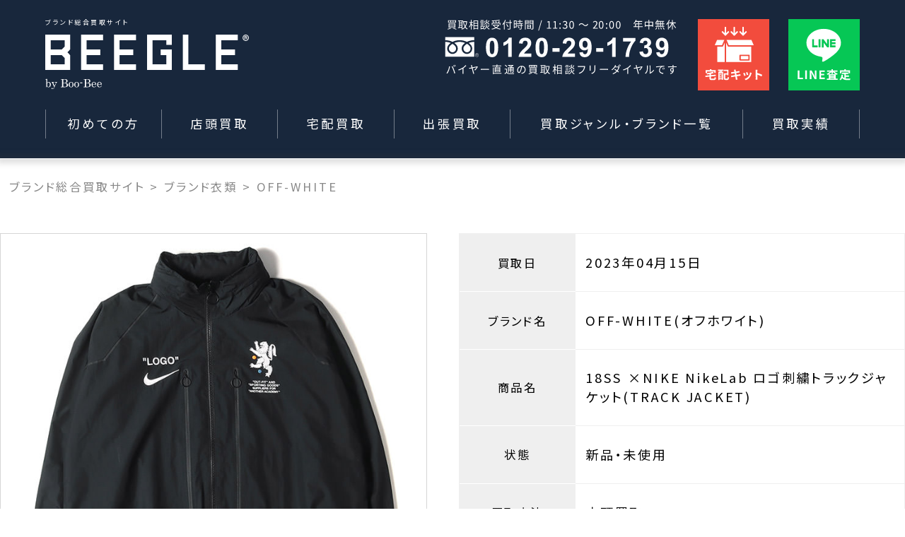

--- FILE ---
content_type: text/html; charset=UTF-8
request_url: https://beegle-buy.com/achievements/18ss-xnike-nikelab-%E3%83%AD%E3%82%B4%E5%88%BA%E7%B9%8D%E3%83%88%E3%83%A9%E3%83%83%E3%82%AF%E3%82%B8%E3%83%A3%E3%82%B1%E3%83%83%E3%83%88track-jacket/
body_size: 24883
content:

<!DOCTYPE html>
<html lang="ja">
<head>
<!-- Google Tag Manager -->
<link rel="stylesheet" type="text/css" href="//cdn.jsdelivr.net/npm/slick-carousel@1.8.1/slick/slick.css"/><link rel="stylesheet" type="text/css" href="https://beegle-buy.com/cms/wp-content/themes/wp-beegle/assets/css/app.css?20260114-142448"><link href="https://use.fontawesome.com/releases/v5.6.1/css/all.css" rel="stylesheet"><style type="text/css">img.wp-smiley,img.emoji{display:inline!important;border:none!important;box-shadow:none!important;height:1em!important;width:1em!important;margin:0 .07em!important;vertical-align:-.1em!important;background:none!important;padding:0!important}</style><link rel='stylesheet' id='wp-block-library-css' href='https://beegle-buy.com/cms/wp-includes/css/dist/block-library/style.min.css?ver=5.6.16' type='text/css' media='all'/><link rel='stylesheet' id='contact-form-7-css' href='https://beegle-buy.com/cms/wp-content/plugins/contact-form-7/includes/css/styles.css?ver=5.3.2' type='text/css' media='all'/><link rel='stylesheet' id='contact-form-7-confirm-css' href='https://beegle-buy.com/cms/wp-content/plugins/contact-form-7-add-confirm/includes/css/styles.css?ver=5.1' type='text/css' media='all'/><link rel='stylesheet' id='walcf7-datepicker-css-css' href='https://beegle-buy.com/cms/wp-content/plugins/date-time-picker-for-contact-form-7/assets/css/jquery.datetimepicker.min.css?ver=1.0.0' type='text/css' media='all'/><link rel='stylesheet' id='cf7cf-style-css' href='https://beegle-buy.com/cms/wp-content/plugins/cf7-conditional-fields/style.css?ver=2.0.4' type='text/css' media='all'/><style type="text/css">.recentcomments a{display:inline!important;padding:0!important;margin:0!important}</style><style type="text/css" id="wp-custom-css">.archivements .where select{font-family:inherit}.pagenation{font-family:inherit}.pagenation *{font-family:inherit}</style><style>#fftmp{text-align:center;font-size:.7vw;padding-left:20px}.br-sp{display:none}@media screen and (max-width:899px){.br-sp{display:block}#fftmp{font-size:2vw;padding-left:0}.copyrights{line-height:1.0}}</style><script>(function(w,d,s,l,i){w[l]=w[l]||[];w[l].push({'gtm.start':new Date().getTime(),event:'gtm.js'});var f=d.getElementsByTagName(s)[0],j=d.createElement(s),dl=l!='dataLayer'?'&l='+l:'';j.async=true;j.src='https://www.googletagmanager.com/gtm.js?id='+i+dl;f.parentNode.insertBefore(j,f);})(window,document,'script','dataLayer','GTM-5CRM535');</script>
<!-- End Google Tag Manager -->
<meta charset="UTF-8">
<meta name="viewport" content="width=device-width,initial-scale=1.0">
<title>18SS ×NIKE NikeLab ロゴ刺繍トラックジャケット(TRACK JACKET) | 買取は本気の高価格買取りのBEEGLE総合買取 </title>
<!-- All in One SEO 4.1.6.2 -->
<meta name="description" content="18SS ×NIKE NikeLab ロゴ刺繍トラックジャケット(TRACK JACKET) | ブランド・メーカー品の買取はお任せください！ブランド古着、スニーカー、バッグ、時計、アクセサリー、お酒、楽器、ホビーなど、店舗買取、出張買取、宅配買取で対応します！ "/>
<meta name="robots" content="max-image-preview:large"/>
<link rel="canonical" href="https://beegle-buy.com/achievements/18ss-xnike-nikelab-%e3%83%ad%e3%82%b4%e5%88%ba%e7%b9%8d%e3%83%88%e3%83%a9%e3%83%83%e3%82%af%e3%82%b8%e3%83%a3%e3%82%b1%e3%83%83%e3%83%88track-jacket/"/>
<meta property="og:locale" content="ja_JP"/>
<meta property="og:site_name" content="BEEGLE総合買取 | ブランド・メーカー品の買取はお任せください！ブランド古着、スニーカー、バッグ、時計、アクセサリー、お酒、楽器、ホビーなど、店舗買取、出張買取、宅配買取で対応します！"/>
<meta property="og:type" content="article"/>
<meta property="og:title" content="18SS ×NIKE NikeLab ロゴ刺繍トラックジャケット(TRACK JACKET) | 買取は本気の高価格買取りのBEEGLE総合買取 "/>
<meta property="og:description" content="18SS ×NIKE NikeLab ロゴ刺繍トラックジャケット(TRACK JACKET) | ブランド・メーカー品の買取はお任せください！ブランド古着、スニーカー、バッグ、時計、アクセサリー、お酒、楽器、ホビーなど、店舗買取、出張買取、宅配買取で対応します！ "/>
<meta property="og:url" content="https://beegle-buy.com/achievements/18ss-xnike-nikelab-%e3%83%ad%e3%82%b4%e5%88%ba%e7%b9%8d%e3%83%88%e3%83%a9%e3%83%83%e3%82%af%e3%82%b8%e3%83%a3%e3%82%b1%e3%83%83%e3%83%88track-jacket/"/>
<meta property="article:published_time" content="2024-06-29T08:24:14+00:00"/>
<meta property="article:modified_time" content="2024-06-29T08:25:23+00:00"/>
<meta name="twitter:card" content="summary"/>
<meta name="twitter:title" content="18SS ×NIKE NikeLab ロゴ刺繍トラックジャケット(TRACK JACKET) | 買取は本気の高価格買取りのBEEGLE総合買取 "/>
<meta name="twitter:description" content="18SS ×NIKE NikeLab ロゴ刺繍トラックジャケット(TRACK JACKET) | ブランド・メーカー品の買取はお任せください！ブランド古着、スニーカー、バッグ、時計、アクセサリー、お酒、楽器、ホビーなど、店舗買取、出張買取、宅配買取で対応します！ "/>
<script type="application/ld+json" class="aioseo-schema">
			{"@context":"https:\/\/schema.org","@graph":[{"@type":"WebSite","@id":"https:\/\/beegle-buy.com\/#website","url":"https:\/\/beegle-buy.com\/","name":"BEEGLE\u7dcf\u5408\u8cb7\u53d6","description":"\u30d6\u30e9\u30f3\u30c9\u30fb\u30e1\u30fc\u30ab\u30fc\u54c1\u306e\u8cb7\u53d6\u306f\u304a\u4efb\u305b\u304f\u3060\u3055\u3044\uff01\u30d6\u30e9\u30f3\u30c9\u53e4\u7740\u3001\u30b9\u30cb\u30fc\u30ab\u30fc\u3001\u30d0\u30c3\u30b0\u3001\u6642\u8a08\u3001\u30a2\u30af\u30bb\u30b5\u30ea\u30fc\u3001\u304a\u9152\u3001\u697d\u5668\u3001\u30db\u30d3\u30fc\u306a\u3069\u3001\u5e97\u8217\u8cb7\u53d6\u3001\u51fa\u5f35\u8cb7\u53d6\u3001\u5b85\u914d\u8cb7\u53d6\u3067\u5bfe\u5fdc\u3057\u307e\u3059\uff01","inLanguage":"ja","publisher":{"@id":"https:\/\/beegle-buy.com\/#organization"}},{"@type":"Organization","@id":"https:\/\/beegle-buy.com\/#organization","name":"BEEGLE\u8cb7\u53d6\u7dcf\u5408","url":"https:\/\/beegle-buy.com\/"},{"@type":"BreadcrumbList","@id":"https:\/\/beegle-buy.com\/achievements\/18ss-xnike-nikelab-%e3%83%ad%e3%82%b4%e5%88%ba%e7%b9%8d%e3%83%88%e3%83%a9%e3%83%83%e3%82%af%e3%82%b8%e3%83%a3%e3%82%b1%e3%83%83%e3%83%88track-jacket\/#breadcrumblist","itemListElement":[{"@type":"ListItem","@id":"https:\/\/beegle-buy.com\/#listItem","position":1,"item":{"@type":"WebPage","@id":"https:\/\/beegle-buy.com\/","name":"\u30db\u30fc\u30e0","description":"\u30d6\u30e9\u30f3\u30c9\u30fb\u30e1\u30fc\u30ab\u30fc\u54c1\u306e\u8cb7\u53d6\u306f\u304a\u4efb\u305b\u304f\u3060\u3055\u3044\uff01\u30d6\u30e9\u30f3\u30c9\u53e4\u7740\u3001\u30b9\u30cb\u30fc\u30ab\u30fc\u3001\u30d0\u30c3\u30b0\u3001\u6642\u8a08\u3001\u30a2\u30af\u30bb\u30b5\u30ea\u30fc\u3001\u304a\u9152\u3001\u697d\u5668\u3001\u30db\u30d3\u30fc\u306a\u3069\u3001\u5e97\u8217\u8cb7\u53d6\u3001\u51fa\u5f35\u8cb7\u53d6\u3001\u5b85\u914d\u8cb7\u53d6\u3067\u5bfe\u5fdc\u3057\u307e\u3059\uff01","url":"https:\/\/beegle-buy.com\/"},"nextItem":"https:\/\/beegle-buy.com\/achievements\/18ss-xnike-nikelab-%e3%83%ad%e3%82%b4%e5%88%ba%e7%b9%8d%e3%83%88%e3%83%a9%e3%83%83%e3%82%af%e3%82%b8%e3%83%a3%e3%82%b1%e3%83%83%e3%83%88track-jacket\/#listItem"},{"@type":"ListItem","@id":"https:\/\/beegle-buy.com\/achievements\/18ss-xnike-nikelab-%e3%83%ad%e3%82%b4%e5%88%ba%e7%b9%8d%e3%83%88%e3%83%a9%e3%83%83%e3%82%af%e3%82%b8%e3%83%a3%e3%82%b1%e3%83%83%e3%83%88track-jacket\/#listItem","position":2,"item":{"@type":"WebPage","@id":"https:\/\/beegle-buy.com\/achievements\/18ss-xnike-nikelab-%e3%83%ad%e3%82%b4%e5%88%ba%e7%b9%8d%e3%83%88%e3%83%a9%e3%83%83%e3%82%af%e3%82%b8%e3%83%a3%e3%82%b1%e3%83%83%e3%83%88track-jacket\/","name":"18SS \u00d7NIKE NikeLab \u30ed\u30b4\u523a\u7e4d\u30c8\u30e9\u30c3\u30af\u30b8\u30e3\u30b1\u30c3\u30c8(TRACK JACKET)","description":"18SS \u00d7NIKE NikeLab \u30ed\u30b4\u523a\u7e4d\u30c8\u30e9\u30c3\u30af\u30b8\u30e3\u30b1\u30c3\u30c8(TRACK JACKET) | \u30d6\u30e9\u30f3\u30c9\u30fb\u30e1\u30fc\u30ab\u30fc\u54c1\u306e\u8cb7\u53d6\u306f\u304a\u4efb\u305b\u304f\u3060\u3055\u3044\uff01\u30d6\u30e9\u30f3\u30c9\u53e4\u7740\u3001\u30b9\u30cb\u30fc\u30ab\u30fc\u3001\u30d0\u30c3\u30b0\u3001\u6642\u8a08\u3001\u30a2\u30af\u30bb\u30b5\u30ea\u30fc\u3001\u304a\u9152\u3001\u697d\u5668\u3001\u30db\u30d3\u30fc\u306a\u3069\u3001\u5e97\u8217\u8cb7\u53d6\u3001\u51fa\u5f35\u8cb7\u53d6\u3001\u5b85\u914d\u8cb7\u53d6\u3067\u5bfe\u5fdc\u3057\u307e\u3059\uff01","url":"https:\/\/beegle-buy.com\/achievements\/18ss-xnike-nikelab-%e3%83%ad%e3%82%b4%e5%88%ba%e7%b9%8d%e3%83%88%e3%83%a9%e3%83%83%e3%82%af%e3%82%b8%e3%83%a3%e3%82%b1%e3%83%83%e3%83%88track-jacket\/"},"previousItem":"https:\/\/beegle-buy.com\/#listItem"}]},{"@type":"Person","@id":"https:\/\/beegle-buy.com\/author\/beegle29\/#author","url":"https:\/\/beegle-buy.com\/author\/beegle29\/","name":"beegle29","image":{"@type":"ImageObject","@id":"https:\/\/beegle-buy.com\/achievements\/18ss-xnike-nikelab-%e3%83%ad%e3%82%b4%e5%88%ba%e7%b9%8d%e3%83%88%e3%83%a9%e3%83%83%e3%82%af%e3%82%b8%e3%83%a3%e3%82%b1%e3%83%83%e3%83%88track-jacket\/#authorImage","url":"https:\/\/secure.gravatar.com\/avatar\/c812a70a308f159731394ffeb5b744aa?s=96&d=mm&r=g","width":96,"height":96,"caption":"beegle29"}},{"@type":"WebPage","@id":"https:\/\/beegle-buy.com\/achievements\/18ss-xnike-nikelab-%e3%83%ad%e3%82%b4%e5%88%ba%e7%b9%8d%e3%83%88%e3%83%a9%e3%83%83%e3%82%af%e3%82%b8%e3%83%a3%e3%82%b1%e3%83%83%e3%83%88track-jacket\/#webpage","url":"https:\/\/beegle-buy.com\/achievements\/18ss-xnike-nikelab-%e3%83%ad%e3%82%b4%e5%88%ba%e7%b9%8d%e3%83%88%e3%83%a9%e3%83%83%e3%82%af%e3%82%b8%e3%83%a3%e3%82%b1%e3%83%83%e3%83%88track-jacket\/","name":"18SS \u00d7NIKE NikeLab \u30ed\u30b4\u523a\u7e4d\u30c8\u30e9\u30c3\u30af\u30b8\u30e3\u30b1\u30c3\u30c8(TRACK JACKET) | \u8cb7\u53d6\u306f\u672c\u6c17\u306e\u9ad8\u4fa1\u683c\u8cb7\u53d6\u308a\u306eBEEGLE\u7dcf\u5408\u8cb7\u53d6","description":"18SS \u00d7NIKE NikeLab \u30ed\u30b4\u523a\u7e4d\u30c8\u30e9\u30c3\u30af\u30b8\u30e3\u30b1\u30c3\u30c8(TRACK JACKET) | \u30d6\u30e9\u30f3\u30c9\u30fb\u30e1\u30fc\u30ab\u30fc\u54c1\u306e\u8cb7\u53d6\u306f\u304a\u4efb\u305b\u304f\u3060\u3055\u3044\uff01\u30d6\u30e9\u30f3\u30c9\u53e4\u7740\u3001\u30b9\u30cb\u30fc\u30ab\u30fc\u3001\u30d0\u30c3\u30b0\u3001\u6642\u8a08\u3001\u30a2\u30af\u30bb\u30b5\u30ea\u30fc\u3001\u304a\u9152\u3001\u697d\u5668\u3001\u30db\u30d3\u30fc\u306a\u3069\u3001\u5e97\u8217\u8cb7\u53d6\u3001\u51fa\u5f35\u8cb7\u53d6\u3001\u5b85\u914d\u8cb7\u53d6\u3067\u5bfe\u5fdc\u3057\u307e\u3059\uff01","inLanguage":"ja","isPartOf":{"@id":"https:\/\/beegle-buy.com\/#website"},"breadcrumb":{"@id":"https:\/\/beegle-buy.com\/achievements\/18ss-xnike-nikelab-%e3%83%ad%e3%82%b4%e5%88%ba%e7%b9%8d%e3%83%88%e3%83%a9%e3%83%83%e3%82%af%e3%82%b8%e3%83%a3%e3%82%b1%e3%83%83%e3%83%88track-jacket\/#breadcrumblist"},"author":"https:\/\/beegle-buy.com\/author\/beegle29\/#author","creator":"https:\/\/beegle-buy.com\/author\/beegle29\/#author","datePublished":"2024-06-29T08:24:14+09:00","dateModified":"2024-06-29T08:25:23+09:00"}]}
		</script>
<!-- All in One SEO -->
<link rel='dns-prefetch' href='//www.google.com'/>
<link rel='dns-prefetch' href='//s.w.org'/>
<script type="text/javascript">window._wpemojiSettings={"baseUrl":"https:\/\/s.w.org\/images\/core\/emoji\/13.0.1\/72x72\/","ext":".png","svgUrl":"https:\/\/s.w.org\/images\/core\/emoji\/13.0.1\/svg\/","svgExt":".svg","source":{"concatemoji":"https:\/\/beegle-buy.com\/cms\/wp-includes\/js\/wp-emoji-release.min.js?ver=5.6.16"}};!function(e,a,t){var n,r,o,i=a.createElement("canvas"),p=i.getContext&&i.getContext("2d");function s(e,t){var a=String.fromCharCode;p.clearRect(0,0,i.width,i.height),p.fillText(a.apply(this,e),0,0);e=i.toDataURL();return p.clearRect(0,0,i.width,i.height),p.fillText(a.apply(this,t),0,0),e===i.toDataURL()}function c(e){var t=a.createElement("script");t.src=e,t.defer=t.type="text/javascript",a.getElementsByTagName("head")[0].appendChild(t)}for(o=Array("flag","emoji"),t.supports={everything:!0,everythingExceptFlag:!0},r=0;r<o.length;r++)t.supports[o[r]]=function(e){if(!p||!p.fillText)return!1;switch(p.textBaseline="top",p.font="600 32px Arial",e){case"flag":return s([127987,65039,8205,9895,65039],[127987,65039,8203,9895,65039])?!1:!s([55356,56826,55356,56819],[55356,56826,8203,55356,56819])&&!s([55356,57332,56128,56423,56128,56418,56128,56421,56128,56430,56128,56423,56128,56447],[55356,57332,8203,56128,56423,8203,56128,56418,8203,56128,56421,8203,56128,56430,8203,56128,56423,8203,56128,56447]);case"emoji":return!s([55357,56424,8205,55356,57212],[55357,56424,8203,55356,57212])}return!1}(o[r]),t.supports.everything=t.supports.everything&&t.supports[o[r]],"flag"!==o[r]&&(t.supports.everythingExceptFlag=t.supports.everythingExceptFlag&&t.supports[o[r]]);t.supports.everythingExceptFlag=t.supports.everythingExceptFlag&&!t.supports.flag,t.DOMReady=!1,t.readyCallback=function(){t.DOMReady=!0},t.supports.everything||(n=function(){t.readyCallback()},a.addEventListener?(a.addEventListener("DOMContentLoaded",n,!1),e.addEventListener("load",n,!1)):(e.attachEvent("onload",n),a.attachEvent("onreadystatechange",function(){"complete"===a.readyState&&t.readyCallback()})),(n=t.source||{}).concatemoji?c(n.concatemoji):n.wpemoji&&n.twemoji&&(c(n.twemoji),c(n.wpemoji)))}(window,document,window._wpemojiSettings);</script>
<script type='text/javascript' src='https://beegle-buy.com/cms/wp-includes/js/jquery/jquery.min.js?ver=3.5.1' id='jquery-core-js'></script>
<script type='text/javascript' src='https://beegle-buy.com/cms/wp-includes/js/jquery/jquery-migrate.min.js?ver=3.3.2' id='jquery-migrate-js'></script>
<link rel="https://api.w.org/" href="https://beegle-buy.com/wp-json/"/><link rel="alternate" type="application/json" href="https://beegle-buy.com/wp-json/wp/v2/achievements/10100"/><link rel="EditURI" type="application/rsd+xml" title="RSD" href="https://beegle-buy.com/cms/xmlrpc.php?rsd"/>
<link rel="wlwmanifest" type="application/wlwmanifest+xml" href="https://beegle-buy.com/cms/wp-includes/wlwmanifest.xml"/>
<meta name="generator" content="WordPress 5.6.16"/>
<link rel='shortlink' href='https://beegle-buy.com/?p=10100'/>
<link rel="alternate" type="application/json+oembed" href="https://beegle-buy.com/wp-json/oembed/1.0/embed?url=https%3A%2F%2Fbeegle-buy.com%2Fachievements%2F18ss-xnike-nikelab-%25e3%2583%25ad%25e3%2582%25b4%25e5%2588%25ba%25e7%25b9%258d%25e3%2583%2588%25e3%2583%25a9%25e3%2583%2583%25e3%2582%25af%25e3%2582%25b8%25e3%2583%25a3%25e3%2582%25b1%25e3%2583%2583%25e3%2583%2588track-jacket%2F"/>
<link rel="alternate" type="text/xml+oembed" href="https://beegle-buy.com/wp-json/oembed/1.0/embed?url=https%3A%2F%2Fbeegle-buy.com%2Fachievements%2F18ss-xnike-nikelab-%25e3%2583%25ad%25e3%2582%25b4%25e5%2588%25ba%25e7%25b9%258d%25e3%2583%2588%25e3%2583%25a9%25e3%2583%2583%25e3%2582%25af%25e3%2582%25b8%25e3%2583%25a3%25e3%2582%25b1%25e3%2583%2583%25e3%2583%2588track-jacket%2F&#038;format=xml"/>
<link rel="icon" href="https://beegle-buy.com/cms/wp-content/uploads/2022/08/beegle_favicon.svg" sizes="32x32"/>
<link rel="icon" href="https://beegle-buy.com/cms/wp-content/uploads/2022/08/beegle_favicon.svg" sizes="192x192"/>
<link rel="apple-touch-icon" href="https://beegle-buy.com/cms/wp-content/uploads/2022/08/beegle_favicon.svg"/>
<meta name="msapplication-TileImage" content="https://beegle-buy.com/cms/wp-content/uploads/2022/08/beegle_favicon.svg"/>
<script>var path="https://beegle-buy.com/cms/wp-content/themes/wp-beegle";</script>
<script>jQuery(function($){$('.brand-post-link').on('click',function(e){e.preventDefault();var url='';if(window.location.host=='localhost'){url=window.location.protocol+"//"+window.location.host+"/"+window.location.pathname.split('/')[1]+"/archivements";}else{var url=window.location.protocol+"//"+window.location.host+"/archivements";}$("#watch-form").attr("action",url);var sub_genre=$(this).attr("data-type");$("#sub-genre").val(sub_genre);$("#watch-form").submit();});});</script>
<!--フォーム送信後の完了画面にリダイレクト-->
<script>document.addEventListener('wpcf7mailsent',function(event){location='/thanks/';},false);</script>
</head>
<body class="achievements-template-default single single-achievements postid-10100"><noscript><meta HTTP-EQUIV="refresh" content="0;url='https://beegle-buy.com/achievements/18ss-xnike-nikelab-%E3%83%AD%E3%82%B4%E5%88%BA%E7%B9%8D%E3%83%88%E3%83%A9%E3%83%83%E3%82%AF%E3%82%B8%E3%83%A3%E3%82%B1%E3%83%83%E3%83%88track-jacket/?PageSpeed=noscript'" /><style><!--table,div,span,font,p{display:none} --></style><div style="display:block">Please click <a href="https://beegle-buy.com/achievements/18ss-xnike-nikelab-%E3%83%AD%E3%82%B4%E5%88%BA%E7%B9%8D%E3%83%88%E3%83%A9%E3%83%83%E3%82%AF%E3%82%B8%E3%83%A3%E3%82%B1%E3%83%83%E3%83%88track-jacket/?PageSpeed=noscript">here</a> if you are not redirected within a few seconds.</div></noscript> <!-- ページを区別するクラス名を出力 -->
<!-- Google Tag Manager (noscript) -->
<noscript><iframe src="https://www.googletagmanager.com/ns.html?id=GTM-5CRM535" height="0" width="0" style="display:none;visibility:hidden"></iframe></noscript>
<!-- End Google Tag Manager (noscript) -->
<header>
<!-- pc -->
<div class="pc">
<div class="inner" id="headerPlace">
<div class="wrapper">
<div class="left-and-right row">
<div class="left w-30">
<div class="h1 c-white">
ブランド総合買取サイト
</div>
<a href="/" class="d-block">
<img class="beegle d-block" loading="lazy" src="https://beegle-buy.com/cms/wp-content/themes/wp-beegle/assets/images/svg/logo_beegle.svg" alt="ブランド総合買取サイト">
<!--<img class="by-boobee d-block"
                  src="https://beegle-buy.com/cms/wp-content/themes/wp-beegle/assets/images/header/logo_under.png" alt="by BooBee">-->
</a>
</div>
<div class="right w-70 row justify-content-flex-end color_bt_hover">
<img loading="lazy" src="https://beegle-buy.com/cms/wp-content/themes/wp-beegle/assets/images/svg/hd_text_call.svg?a" alt="買取受付時間/10:30~21:00 年中無休 0120-29-1739 バイヤー直通の買取相談フリーダイヤルです" class="d-block">
<div class="hd_icon_box">
<a href="https://world-switch.com/beegle/kaitori/sell.php" class="d-block">
<img loading="lazy" src="https://beegle-buy.com/cms/wp-content/themes/wp-beegle/assets/images/svg/hd_ico_kit.svg" alt="宅配キット無料申込み" class="d-block">
</a>
</div>
<div class="hd_icon_box">
<a href="/sns/" class="d-block">
<img loading="lazy" src="https://beegle-buy.com/cms/wp-content/themes/wp-beegle/assets/images/svg/hd_ico_line.svg" alt="LINE査定" class="d-block">
</a>
</div>
</div>
</div>
<nav id="globalNav">
<ul class="row">
<a href="/first/" class="d-block">
<li class="c-white row justify-content-center align-items-center border_left">
初めての方 </li>
</a>
<a href="/shop/" class="d-block">
<li class="c-white row justify-content-center align-items-center border_right">
店頭買取 </li>
</a>
<a href="/delivery/" class="d-block">
<li class="c-white row justify-content-center align-items-center border_right">
宅配買取 </li>
</a>
<a href="/business-trip/" class="d-block">
<li class="c-white row justify-content-center align-items-center border_right">
出張買取 </li>
</a>
<a href="/brand/" class="d-block">
<li class="c-white row justify-content-center align-items-center border_right">
買取ジャンル・ブランド一覧 </li>
</a>
<a href="/archivements/" class="d-block">
<li class="c-white row justify-content-center align-items-center border_right">
買取実績 </li>
</a>
</ul>
</nav>
<nav id="globalNavFlooted">
<ul class="row">
<a href="/first/" class="d-block">
<li class="c-white row justify-content-center align-items-center border_left">
初めての方 </li>
</a>
<a href="/shop/" class="d-block">
<li class="c-white row justify-content-center align-items-center border_right">
店頭買取 </li>
</a>
<a href="/delivery/" class="d-block">
<li class="c-white row justify-content-center align-items-center border_right">
宅配買取 </li>
</a>
<a href="/business-trip/" class="d-block">
<li class="c-white row justify-content-center align-items-center border_right">
出張買取 </li>
</a>
<a href="/brand/" class="d-block">
<li class="c-white row justify-content-center align-items-center border_right">
買取ジャンル・ブランド一覧 </li>
</a>
<a href="/archivements/" class="d-block">
<li class="c-white row justify-content-center align-items-center border_right">
買取実績 </li>
</a>
</ul>
</nav>
</div>
</div>
</div>
<!--pc end-->
<!--sp-->
<div class="sp">
<div id="globalNavSP">
<div class="inner">
<div class="left-and-right row">
<div class="left w-70">
<div class="h1 c-white">
ブランド総合買取サイト
</div>
<a href="/" class="d-block w-70">
<img loading="lazy" class="beegle d-block" src="https://beegle-buy.com/cms/wp-content/themes/wp-beegle/assets/images/header/logo_above.png" alt="ブランド総合買取サイト">
<img loading="lazy" class="by-boobee d-block" src="https://beegle-buy.com/cms/wp-content/themes/wp-beegle/assets/images/header/logo_under.png" alt="by BooBee">
</a>
</div>
<div class="right w-30 row justify-content-flex-end">
<img loading="lazy" id="opneButton" src="https://beegle-buy.com/cms/wp-content/themes/wp-beegle/assets/images/svg/common/sp_open.svg" alt="open_button">
</div>
</div>
</div>
</div>
<div id="blank"></div>
<div class="header-menu-details" id="headerMenuDetails">
<div id="closeButton_outer" class="c-white">✕</div>
<div class="header-menu-details-bg">
<div class="img-wrapper row align-items-start justify-content-between">
<a class="d-block">
<img loading="lazy" class="beegle d-block" src="https://beegle-buy.com/cms/wp-content/themes/wp-beegle/assets/images/header/logo_above_navy.png" alt="ブランド総合買取サイト">
<img loading="lazy" class="by-boobee d-block" src="https://beegle-buy.com/cms/wp-content/themes/wp-beegle/assets/images/header/logo_under_navy.png" alt="by BooBee">
</a>
<a href="tel:0120291739" class="d-block w-50">
<img loading="lazy" class="d-block w-100" src="https://beegle-buy.com/cms/wp-content/themes/wp-beegle/assets/images/svg/text_call_black.svg" alt="買取受付時間/10:30~21:00 年中無休 0120-29-1739 バイヤー直通の買取相談フリーダイヤルです">
</a>
</div>
<div class="search-form group-center w-100 h-100">
<div class="inner w-100 h-100 row">
<input class="search-form" id="search-form-header" placeholder="検索ワードを入力" type="search" value="">
<i class="fas fa-search row justify-content-center align-items-center"></i>
</div>
<div class="wrap w-100">
<ul id="result-lists-header"></ul>
</div>
</div> <nav>
<ul>
<li class="w-100">
<h2>買取方法</h2>
<ul>
<li class="w-100">
<a href="/shop/" class="opentxt w-100">
店頭買取について
</a>
</li>
<li class="w-100">
<a href="/business-trip/" class="opentxt w-100">
出張買取について
</a>
</li>
<li class="w-100">
<a href="/delivery/" class="opentxt w-100">
宅配買取について
</a>
</li>
<li class="w-100">
<a href="/corporation/" class="opentxt w-100">
法人買取について
</a>
</li>
</ul>
</li>
<li class="w-100">
<h2>選べる査定と買取のご相談</h2>
<ul>
<li class="w-100">
<a href="/sns/" class="opentxt w-100">
LINE査定
</a>
</li>
<li class="w-100">
<a href="/remote/" class="opentxt w-100">
WEB査定
</a>
</li>
<li class="w-100">
<a href="/remote/#telephone_consultation" class="opentxt w-100">
電話相談
</a>
</li>
</ul>
</li>
<li class="w-100 two-columns">
<h2>買取ジャンル・ブランド</h2>
<ul>
<li class="w-100">買取ジャンル</li>
</ul>
<ul>
<li class="w-50">
<a href="/genre/brand-cloth/" class="opentxt w-100">
ブランド衣類
</a>
</li>
<li class="w-50">
<a href="/genre/brand-bag/" class="opentxt w-100">
ブランドバッグ
</a>
</li>
<li class="w-50">
<a href="/genre/brand-wallet-accessories/" class="opentxt w-100">
ブランド財布・小物
</a>
</li>
<li class="w-50">
<a href="/genre/shoes-sneaker/" class="opentxt w-100">
シューズ・スニーカー
</a>
</li>
<li class="w-50">
<a href="/genre/brand-watch/" class="opentxt w-100">
ブランドウォッチ
</a>
</li>
<li class="w-50">
<a href="/genre/brand-accessories/" class="opentxt w-100">
ブランドアクセサリー
</a>
</li>
<li class="w-50">
<a href="/genre/figure/" class="opentxt w-100">
フィギュア
</a>
</li>
<li class="w-50">
<a href="/genre/hobby/" class="opentxt w-100">
ホビー・おもちゃ
</a>
</li>
<li class="w-50">
<a href="/genre/drink/" class="opentxt w-100">
お酒
</a>
</li>
<li class="w-50">
<a href="/genre/outdoor-goods/" class="opentxt w-100">
アウトドア用品
</a>
</li>
<li class="w-50">
<a href="/genre/fishing/" class="opentxt w-100">
釣具
</a>
</li>
<li class="w-50">
<a href="/genre/dish-gift/" class="opentxt w-100">
食器・ギフト
</a>
</li>
<li class="w-50">
<a href="/genre/sports/" class="opentxt w-100">
スポーツ用品
</a>
</li>
<li class="w-50">
<a href="/genre/musical-instrument/" class="opentxt w-100">
楽器
</a>
</li>
<li class="w-50">
<a href="/genre/bicycle/" class="opentxt w-100">
自転車
</a>
</li>
<li class="w-50">
<a href="/genre/machine/" class="opentxt w-100">
電動工具
</a>
</li>
</ul>
<!--
                <ul>
                  <li class="w-100">買取強化ブランド</li>
                </ul>
                <ul>
                  <li class="w-50">
                    <a href="/brand/louis-vuitton/" class="opentxt w-100">
                      ルイヴィトン
                    </a>
                  </li>
                  <li class="w-50">
                    <a href="/brand/gucci/" class="opentxt w-100">
                      グッチ
                    </a>
                  </li>
                  <li class="w-50">
                    <a href="/brand/chanl/" class="opentxt w-100">
                      シャネル
                    </a>
                  </li>
                  <li class="w-50">
                    <a href="/brand/hermes/" class="opentxt w-100">
                      エルメス
                    </a>
                  </li>
                  <li class="w-50">
                    <a href="/brand/supureme/" class="opentxt w-100">
                      シュプリーム
                    </a>
                  </li>
                  <li class="w-50">
                    <a href="/brand/nike/" class="opentxt w-100">
                      ナイキ
                    </a>
                  </li>
                  <li class="w-50">
                    <a href="/brand/rolex/" class="opentxt w-100">
                      ロレックス
                    </a>
                  </li>
                  <li class="w-50">
                    <a href="/brand/chrome-hearts/" class="opentxt w-100">
                      クロムハーツ
                    </a>
                  </li>
                  <li class="w-50">
                    <a href="/brand/tifany/" class="opentxt w-100">
                      ティファニー
                    </a>
                  </li>
                  <li class="w-50">
                    <a href="/brand/north-face/" class="opentxt w-100">
                      ノースフェイス
                    </a>
                  </li>
                </ul>
-->
</li>
<div class="row justify-content-center">
<a href="/brand/" class="more button-anime btn-black group-center">
<span>
買取ジャンル・ブランド一覧はコチラ
</span>
</a>
</div>
<div class="row justify-content-center">
<a href="/archivements/" class="more button-anime btn-black group-center">
<span>
買取実績一覧はコチラ
</span>
</a>
</div>
<li class="w-100">
<h2>調べる</h2>
<ul>
<li class="w-100">
<a href="/first/" class="opentxt w-100">
初めての方へ
</a>
</li>
<li class="w-100">
<a href="/hard-purchase/" class="opentxt w-100">
お買取が難しいお品物
</a>
</li>
<li class="w-100">
<a href="/question" class="opentxt w-100">
よくある質問
</a>
</li>
<li class="w-100">
<a href="/contact/" class="opentxt w-100">
お問い合わせ
</a>
</li>
<li class="w-100">
<a href="/about/" class="opentxt w-100">
会社概要
</a>
</li>
<li class="w-100">
<a href="/privacy-policy/" class="opentxt w-100">
PRIVACY POLICY
</a>
</li>
<li class="w-100">
<a href="/news-list/" class="opentxt w-100">
新着情報一覧
</a>
</li>
<li class="w-100">
<a href="https://world-switch.com/beegle/kaitori/sell.php" class="opentxt w-100">
宅配キットのお申込み
</a>
</li>
<li class="w-100">
<a href="/business-trip/application/" class="opentxt w-100">
出張買取のお申込み
</a>
</li>
<li class="w-100">
<a href="/real-store/" class="opentxt w-100">
店舗一覧
</a>
</li>
</ul>
</li>
<div class="row justify-content-center mb-3">
<div class="button-anime btn-black group-center more" id="closeButton_inner">
<span>
閉じる
</span>
</div>
</div>
</ul>
</nav>
</div>
</div>
<div id="mask"></div>
</div>
<!-- ▼メインビジュアル設定箇所▼ -->
<div class="key-visual">
<img class="blank pc" src="https://beegle-buy.com/cms/wp-content/themes/wp-beegle/assets/images/header/key_visual_pc/blank.png">
<img class="blank sp" src="https://beegle-buy.com/cms/wp-content/themes/wp-beegle/assets/images/header/key_visual_sp/blank.png">
<!-- <div class="blank"></div> -->
</div>
<!--sp end-->
<!-- ▼パンくずリスト -->
<div class="breadcrumbs mb-4" typeof="BreadcrumbList">
<!-- Breadcrumb NavXT 6.6.0 -->
<span property="itemListElement" typeof="ListItem">
<a property="item" typeof="WebPage" title="Go to BEEGLE総合買取." href="https://beegle-buy.com" class="home aaa1">
<span property="name">ブランド総合買取サイト</span></a><meta property="position" content="1"></span> &gt; <span property="itemListElement" typeof="ListItem"><a property="item" typeof="WebPage" title="Go to ブランド衣類." href="https://beegle-buy.com/genre/brand-cloth/" class="post"><span property="name">ブランド衣類</span></a><meta property="position" content="2"></span> &gt; <span property="itemListElement" typeof="ListItem"><span property="name" class="post">OFF-WHITE</span><meta property="url" content="https://beegle-buy.com/brand/OFF-WHITE"><meta property="position" content="3"></span> </div>
<!-- ▲パンくずリスト -->
</header>
<main id="achievements">
<section class="achievements wrapper">
<div class="brand-content w-100 group-center mb-4 mb-r-3">
<img loading="lazy" src="https://beegle-buy.com/cms/wp-content/uploads/2024/06/a13040012.jpg" alt="">
<div class="brand-content-detail">
<ul>
<li class="date">
<p>買取日</p>
<p>2023年04月15日</p>
</li>
<li class="brand-name">
<p>ブランド名</p>
<p>
OFF-WHITE(オフホワイト) </p>
</li>
<li class="product-name">
<p>商品名</p>
<p>18SS ×NIKE NikeLab ロゴ刺繍トラックジャケット(TRACK JACKET)</p>
</li>
<li class="state">
<p>状態</p>
<p>新品・未使用</p>
</li>
<li class="way">
<p>買取方法</p>
<p>店頭買取</p>
</li>
<li class="address">
<p>買取エリア</p>
<p>埼玉県</p>
</li>
</ul>
</div>
</div>
<!-- ブランドページが出来るまで非表示
    <div class="row justify-content-center mb-8 mb-r-4">
      <a href="/archivements/オフホワイト/" class="more button-anime btn-navy group-center"><span>オフホワイト買取ページはコチラ</span></a>
    </div>
-->
</section>
<hr class="wrapper mb-5">
<span id="sub-genre-url" type="hidden" name="sub-genre-url" value="ssss" style="display: none">ssss</span>
<section class="achievements wrapper">
<!-- content -->
<div class="content group-center">
<div class="d-step reverse-layout">
<div class="left-content">
<img loading="lazy" src="https://beegle-buy.com/cms/wp-content/themes/wp-beegle/assets/images/archivements/img_01.jpg" alt="お買取りについて">
</div>
<div class="right-content">
<h3><img loading="lazy" src="https://beegle-buy.com/cms/wp-content/themes/wp-beegle/assets/images/svg/achievement/ico_recycle.svg"/>お買取りについて</h3>
<div class="readmore mb-r-2">
<p class="takuhai_s1_1 mb-r-0">
お買取りは店舗買取だけでなく、宅配買取や出張買取も対応可能！時代に合った非対面・非接触の宅配買取は大人気となります!お電話やLINEにて事前査定が可能となっております！また無料の宅配キットもご用意しております！お買取りの際は、ぜひBEEGLE(ビーグル)にご相談ください！
</p>
</div>
</div>
</div>
<hr class="wrapper mb-5 mb-r-4">
<div class="d-step reverse-layout">
<div class="left-content">
<img loading="lazy" src="https://beegle-buy.com/cms/wp-content/themes/wp-beegle/assets/images/archivements/img_02.jpg" alt="宅配キット申込み">
</div>
<div class="right-content">
<h3><img loading="lazy" src="https://beegle-buy.com/cms/wp-content/themes/wp-beegle/assets/images/svg/achievement/ico_kit.svg"/>宅配キット申込み</h3>
<p class="takuhai_s1_2 mb-r-2">
当店では無料の宅配キットをご用意しております。<br>用途に合わせたダンボール・買取申込書・着払い伝票がセットとなっております。
</p>
<div class="more btn mb-r-2">
<a href="/shop/" class="color-button bg-navy"><span>宅配キット申込みはコチラ</span><img loading="lazy" class="arrow-img" src="https://beegle-buy.com/cms/wp-content/themes/wp-beegle/assets/images/svg/ico_btn_arrow.svg"></a>
</div>
</div>
</div>
<hr class="wrapper mb-5 mb-r-4">
<div class="d-step reverse-layout">
<div class="left-content">
<img loading="lazy" src="https://beegle-buy.com/cms/wp-content/themes/wp-beegle/assets/images/archivements/img_03.jpg" alt="買取専用フリーダイヤル">
</div>
<div class="right-content">
<h3><img loading="lazy" src="https://beegle-buy.com/cms/wp-content/themes/wp-beegle/assets/images/svg/achievement/ico_tenpo.svg"/>買取専用フリーダイヤル</h3>
<p class="mb-4 mb-r-2">
査定士（バイヤー）がお客様のご相談内容に応じて、お電話にて対応させていただきます。
</p>
<div class="more btn free_dial mb-r-2">
<img loading="lazy" class="pc" src="https://beegle-buy.com/cms/wp-content/themes/wp-beegle/assets/images/svg/free_dial.svg" alt="0120-29-1739">
<img loading="lazy" class="sp" src="https://beegle-buy.com/cms/wp-content/themes/wp-beegle/assets/images/svg/common/free_dial_sp.svg" alt="0120-29-1739">
</div>
</div>
</div>
<hr class="wrapper mb-5 mb-r-4">
<div class="d-step reverse-layout">
<div class="left-content pc">
<img loading="lazy" src="https://beegle-buy.com/cms/wp-content/themes/wp-beegle/assets/images/archivements/img_04.png" alt="LINE公式アカウント">
</div>
<div class="right-content">
<h3><img loading="lazy" src="https://beegle-buy.com/cms/wp-content/themes/wp-beegle/assets/images/svg/achievement/line_icon.svg"/><img loading="lazy" src="https://beegle-buy.com/cms/wp-content/themes/wp-beegle/assets/images/archivements/line_title.svg"/></h3>
<p class="mb-2">
友だち登録すると、お得なクーポンをプレゼント中です！ぜひご利用ください！
</p>
<p class="mb-2 pc">
※QRコードをスキャンすると、当店の公式アカウントを友だち追加できます。
</p>
<div class="more btn">
<a href="/sns/" class="color-button bg-line pc"><span>LINE公式アカウントはコチラ</span><img loading="lazy" class="arrow-img" src="https://beegle-buy.com/cms/wp-content/themes/wp-beegle/assets/images/svg/ico_btn_arrow.svg"></a>
<a href="/sns/" class="sp btn-line"><img loading="lazy" src="https://beegle-buy.com/cms/wp-content/themes/wp-beegle/assets/images/svg/archivements/btn_lineofficial.svg"/></a>
</div>
</div>
</div>
<hr class="wrapper mb-5 mb-r-4">
<div class="d-step reverse-layout shop-info">
<div class="left-content">
<img loading="lazy" src="https://beegle-buy.com/cms/wp-content/themes/wp-beegle/assets/images/shop/shop_sogo1.jpg" alt="BEEGLE買取りセンター">
</div>
<div class="right-content">
<h3><img loading="lazy" src="https://beegle-buy.com/cms/wp-content/themes/wp-beegle/assets/images//svg/achievement/ico_tenpo.svg"/>ビーグル買取センター</h3>
<div class="details">
<div class="row  align-items-center">
<div class="row align-items-center">
<img loading="lazy" src="https://beegle-buy.com/cms/wp-content/themes/wp-beegle/assets/images/svg/ico_shop.svg" alt="店舗アイコン" class="d-block">
<i class="fas fa-caret-right"></i>
</div>
<p>〒330-0802<br/>埼玉県さいたま市大宮区宮町2-8-2 <br class="sp"/>第9松ビル1F</p>
</div>
<div class="row  align-items-center">
<div class="row align-items-center">
<img loading="lazy" src="https://beegle-buy.com/cms/wp-content/themes/wp-beegle/assets/images/svg/ico_tel.svg" alt="電話アイコン" class="d-block">
<i class="fas fa-caret-right"></i>
</div>
<p class="font_robot column"><a href="tel:0120-373-644">0120-373-644</a><br class="pc"><a href="tel:048-793-6777">048-793-6777</a></p>
</div>
<div class="row  align-items-center">
<div class="row align-items-center">
<img loading="lazy" src="https://beegle-buy.com/cms/wp-content/themes/wp-beegle/assets/images/svg/ico_clock.svg" alt="時計アイコン" class="d-block">
<i class="fas fa-caret-right"></i>
</div>
<p class="font_robot shop_open">OPEN 11:30 - CLOSE 20:00(水曜日定休日)</p>
</div>
</div>
</div>
</div>
<hr class="wrapper mb-5 mb-r-4">
</div>
</section>
<!-- ジャンル一覧 ############################# -->
<section class="mb-8 mb-r-4" id="genreAll">
<header class="wrapper sec-header mb-4 mb-r-2">
<h2 class="text-center font-bold">買取実績をジャンル別に選択</h2>
<p class="text-center">お探しの<span class="pc">該当</span>ジャンルを下記よりご選択ください。<br class="sp"/>ご不明の場合は、お気軽に<span class="pc">お問い合わせ</span><span class="sp">お問合せ</span>ください。</p>
</header>
<div class="wrapper mb-3 mb-r-1">
<ul class="genres group-center row justify-content-between">
<li id="item-genre" class="item-genre selecting-genre">
<a href="/archivements/brand-cloth/" class="c-black">
<img class="d-block w-100" src="https://beegle-buy.com/cms/wp-content/themes/wp-beegle/assets/images/top/genre_01_01.jpg.pagespeed.ce.oA9-QNjOon.jpg" alt="ブランド衣類">
<p class="std-name text-center font-bold">
ブランド衣類 </p>
<p class="short-name text-center font-bold">
ブランド衣類 </p>
<img loading="lazy" class="d-block w-100" src="https://beegle-buy.com/cms/wp-content/themes/wp-beegle/assets/images/top/genre_01_02.jpg" alt="ブランド衣類" id="hovered-img">
</a>
<div class="more btn">
<a href="/archivements/brand-cloth/" class="color-button bg-navy"><span>買取実績はコチラ</span><span class="more-arrow">▸</span></a>
</div>
</a></li>
<li id="item-genre" class="item-genre selecting-genre">
<a href="/archivements/brand-bag/" class="c-black">
<img class="d-block w-100" src="https://beegle-buy.com/cms/wp-content/themes/wp-beegle/assets/images/top/genre_02_01.jpg.pagespeed.ce._rNp6yNMM9.jpg" alt="ブランドバッグ">
<p class="std-name text-center font-bold">
ブランドバッグ </p>
<p class="short-name text-center font-bold">
ブランドバッグ </p>
<img loading="lazy" class="d-block w-100" src="https://beegle-buy.com/cms/wp-content/themes/wp-beegle/assets/images/top/genre_02_02.jpg" alt="ブランドバッグ" id="hovered-img">
</a>
<div class="more btn">
<a href="/archivements/brand-bag/" class="color-button bg-navy"><span>買取実績はコチラ</span><span class="more-arrow">▸</span></a>
</div>
</a></li>
<li id="item-genre" class="item-genre selecting-genre">
<a href="/archivements/brand-wallet-accessories/" class="c-black">
<img class="d-block w-100" src="https://beegle-buy.com/cms/wp-content/themes/wp-beegle/assets/images/top/genre_04_01.jpg" alt="ブランド財布・小物">
<p class="std-name text-center font-bold">
ブランド財布・小物 </p>
<p class="short-name text-center font-bold">
ブランド財布・<br>小物 </p>
<img loading="lazy" class="d-block w-100" src="https://beegle-buy.com/cms/wp-content/themes/wp-beegle/assets/images/top/genre_04_02.jpg" alt="ブランド財布・小物" id="hovered-img">
</a>
<div class="more btn">
<a href="/archivements/brand-wallet-accessories/" class="color-button bg-navy"><span>買取実績はコチラ</span><span class="more-arrow">▸</span></a>
</div>
</a></li>
<li id="item-genre" class="item-genre selecting-genre">
<a href="/archivements/shoes-sneaker/" class="c-black">
<img class="d-block w-100" src="https://beegle-buy.com/cms/wp-content/themes/wp-beegle/assets/images/top/genre_14_01.jpg" alt="シューズ・スニーカー">
<p class="std-name text-center font-bold">
シューズ・スニーカー </p>
<p class="short-name text-center font-bold">
シューズ・<br>スニーカー </p>
<img loading="lazy" class="d-block w-100" src="https://beegle-buy.com/cms/wp-content/themes/wp-beegle/assets/images/top/genre_14_02.jpg" alt="シューズ・スニーカー" id="hovered-img">
</a>
<div class="more btn">
<a href="/archivements/shoes-sneaker/" class="color-button bg-navy"><span>買取実績はコチラ</span><span class="more-arrow">▸</span></a>
</div>
</a></li>
<li id="item-genre" class="item-genre selecting-genre">
<a href="/archivements/brand-watch/" class="c-black">
<img class="d-block w-100" src="https://beegle-buy.com/cms/wp-content/themes/wp-beegle/assets/images/top/genre_03_01.jpg" alt="ブランドウォッチ">
<p class="std-name text-center font-bold">
ブランドウォッチ </p>
<p class="short-name text-center font-bold">
ブランド<br>ウォッチ </p>
<img loading="lazy" class="d-block w-100" src="https://beegle-buy.com/cms/wp-content/themes/wp-beegle/assets/images/top/genre_03_02.jpg" alt="ブランドウォッチ" id="hovered-img">
</a>
<div class="more btn">
<a href="/archivements/brand-watch/" class="color-button bg-navy"><span>買取実績はコチラ</span><span class="more-arrow">▸</span></a>
</div>
</a></li>
<li id="item-genre" class="item-genre selecting-genre">
<a href="/archivements/brand-accessories/" class="c-black">
<img class="d-block w-100" src="https://beegle-buy.com/cms/wp-content/themes/wp-beegle/assets/images/top/genre_16_01.jpg" alt="ブランドアクセサリー">
<p class="std-name text-center font-bold">
ブランドアクセサリー </p>
<p class="short-name text-center font-bold">
ブランド<br>アクセサリー </p>
<img loading="lazy" class="d-block w-100" src="https://beegle-buy.com/cms/wp-content/themes/wp-beegle/assets/images/top/genre_16_02.jpg" alt="ブランドアクセサリー" id="hovered-img">
</a>
<div class="more btn">
<a href="/archivements/brand-accessories/" class="color-button bg-navy"><span>買取実績はコチラ</span><span class="more-arrow">▸</span></a>
</div>
</a></li>
<li id="item-genre" class="item-genre selecting-genre">
<a href="/archivements/figure/" class="c-black">
<img class="d-block w-100" src="https://beegle-buy.com/cms/wp-content/themes/wp-beegle/assets/images/top/genre_07_01.jpg" alt="フィギュア">
<p class="std-name text-center font-bold">
フィギュア </p>
<p class="short-name text-center font-bold">
フィギュア </p>
<img loading="lazy" class="d-block w-100" src="https://beegle-buy.com/cms/wp-content/themes/wp-beegle/assets/images/top/genre_07_02.jpg" alt="フィギュア" id="hovered-img">
</a>
<div class="more btn">
<a href="/archivements/figure/" class="color-button bg-navy"><span>買取実績はコチラ</span><span class="more-arrow">▸</span></a>
</div>
</a></li>
<li id="item-genre" class="item-genre selecting-genre">
<a href="/archivements/hobby/" class="c-black">
<img class="d-block w-100" src="https://beegle-buy.com/cms/wp-content/themes/wp-beegle/assets/images/top/genre_15_01.jpg" alt="ホビー・おもちゃ">
<p class="std-name text-center font-bold">
ホビー・おもちゃ </p>
<p class="short-name text-center font-bold">
ホビー・<br>おもちゃ </p>
<img loading="lazy" class="d-block w-100" src="https://beegle-buy.com/cms/wp-content/themes/wp-beegle/assets/images/top/genre_15_02.jpg" alt="ホビー・おもちゃ" id="hovered-img">
</a>
<div class="more btn">
<a href="/archivements/hobby/" class="color-button bg-navy"><span>買取実績はコチラ</span><span class="more-arrow">▸</span></a>
</div>
</a></li>
<li id="item-genre" class="item-genre selecting-genre">
<a href="/archivements/drink/" class="c-black">
<img class="d-block w-100" src="https://beegle-buy.com/cms/wp-content/themes/wp-beegle/assets/images/top/genre_05_01.jpg" alt="お酒">
<p class="std-name text-center font-bold">
お酒 </p>
<p class="short-name text-center font-bold">
お酒 </p>
<img loading="lazy" class="d-block w-100" src="https://beegle-buy.com/cms/wp-content/themes/wp-beegle/assets/images/top/genre_05_02.jpg" alt="お酒" id="hovered-img">
</a>
<div class="more btn">
<a href="/archivements/drink/" class="color-button bg-navy"><span>買取実績はコチラ</span><span class="more-arrow">▸</span></a>
</div>
</a></li>
<li id="item-genre" class="item-genre selecting-genre">
<a href="/archivements/outdoor-goods/" class="c-black">
<img class="d-block w-100" src="https://beegle-buy.com/cms/wp-content/themes/wp-beegle/assets/images/top/genre_11_01.jpg" alt="アウトドア用品">
<p class="std-name text-center font-bold">
アウトドア用品 </p>
<p class="short-name text-center font-bold">
アウトドア用品 </p>
<img loading="lazy" class="d-block w-100" src="https://beegle-buy.com/cms/wp-content/themes/wp-beegle/assets/images/top/genre_11_02.jpg" alt="アウトドア用品" id="hovered-img">
</a>
<div class="more btn">
<a href="/archivements/outdoor-goods/" class="color-button bg-navy"><span>買取実績はコチラ</span><span class="more-arrow">▸</span></a>
</div>
</a></li>
<li id="item-genre" class="item-genre selecting-genre">
<a href="/archivements/fishing/" class="c-black">
<img class="d-block w-100" src="https://beegle-buy.com/cms/wp-content/themes/wp-beegle/assets/images/top/genre_09_01.jpg" alt="釣具">
<p class="std-name text-center font-bold">
釣具 </p>
<p class="short-name text-center font-bold">
釣具 </p>
<img loading="lazy" class="d-block w-100" src="https://beegle-buy.com/cms/wp-content/themes/wp-beegle/assets/images/top/genre_09_02.jpg" alt="釣具" id="hovered-img">
</a>
<div class="more btn">
<a href="/archivements/fishing/" class="color-button bg-navy"><span>買取実績はコチラ</span><span class="more-arrow">▸</span></a>
</div>
</a></li>
<li id="item-genre" class="item-genre selecting-genre">
<a href="/archivements/dish-gift/" class="c-black">
<img class="d-block w-100" src="https://beegle-buy.com/cms/wp-content/themes/wp-beegle/assets/images/top/genre_08_01.jpg" alt="食器・ギフト">
<p class="std-name text-center font-bold">
食器・ギフト </p>
<p class="short-name text-center font-bold">
食器・ギフト </p>
<img loading="lazy" class="d-block w-100" src="https://beegle-buy.com/cms/wp-content/themes/wp-beegle/assets/images/top/genre_08_02.jpg" alt="食器・ギフト" id="hovered-img">
</a>
<div class="more btn">
<a href="/archivements/dish-gift/" class="color-button bg-navy"><span>買取実績はコチラ</span><span class="more-arrow">▸</span></a>
</div>
</a></li>
<li id="item-genre" class="item-genre selecting-genre">
<a href="/archivements/sports/" class="c-black">
<img class="d-block w-100" src="https://beegle-buy.com/cms/wp-content/themes/wp-beegle/assets/images/top/genre_13_01.jpg" alt="スポーツ用品">
<p class="std-name text-center font-bold">
スポーツ用品 </p>
<p class="short-name text-center font-bold">
スポーツ用品 </p>
<img loading="lazy" class="d-block w-100" src="https://beegle-buy.com/cms/wp-content/themes/wp-beegle/assets/images/top/genre_13_02.jpg" alt="スポーツ用品" id="hovered-img">
</a>
<div class="more btn">
<a href="/archivements/sports/" class="color-button bg-navy"><span>買取実績はコチラ</span><span class="more-arrow">▸</span></a>
</div>
</a></li>
<li id="item-genre" class="item-genre selecting-genre">
<a href="/archivements/musical-instrument/" class="c-black">
<img class="d-block w-100" src="https://beegle-buy.com/cms/wp-content/themes/wp-beegle/assets/images/top/genre_06_01.jpg" alt="楽器">
<p class="std-name text-center font-bold">
楽器 </p>
<p class="short-name text-center font-bold">
楽器 </p>
<img loading="lazy" class="d-block w-100" src="https://beegle-buy.com/cms/wp-content/themes/wp-beegle/assets/images/top/genre_06_02.jpg" alt="楽器" id="hovered-img">
</a>
<div class="more btn">
<a href="/archivements/musical-instrument/" class="color-button bg-navy"><span>買取実績はコチラ</span><span class="more-arrow">▸</span></a>
</div>
</a></li>
<li id="item-genre" class="item-genre selecting-genre">
<a href="/archivements/bicycle/" class="c-black">
<img class="d-block w-100" src="https://beegle-buy.com/cms/wp-content/themes/wp-beegle/assets/images/top/genre_10_01.jpg" alt="自転車">
<p class="std-name text-center font-bold">
自転車 </p>
<p class="short-name text-center font-bold">
自転車 </p>
<img loading="lazy" class="d-block w-100" src="https://beegle-buy.com/cms/wp-content/themes/wp-beegle/assets/images/top/genre_10_02.jpg" alt="自転車" id="hovered-img">
</a>
<div class="more btn">
<a href="/archivements/bicycle/" class="color-button bg-navy"><span>買取実績はコチラ</span><span class="more-arrow">▸</span></a>
</div>
</a></li>
<li id="item-genre" class="item-genre selecting-genre">
<a href="/archivements/machine/" class="c-black">
<img class="d-block w-100" src="https://beegle-buy.com/cms/wp-content/themes/wp-beegle/assets/images/top/genre_12_01.jpg" alt="電動工具">
<p class="std-name text-center font-bold">
電動工具 </p>
<p class="short-name text-center font-bold">
電動工具 </p>
<img loading="lazy" class="d-block w-100" src="https://beegle-buy.com/cms/wp-content/themes/wp-beegle/assets/images/top/genre_12_02.jpg" alt="電動工具" id="hovered-img">
</a>
<div class="more btn">
<a href="/archivements/machine/" class="color-button bg-navy"><span>買取実績はコチラ</span><span class="more-arrow">▸</span></a>
</div>
</a></li>
</ul>
</div>
<div class="row justify-content-center mb-r-2">
<a href="/archivements/" class="bg-navy btn-with-icon pc"><img loading="lazy" src="https://beegle-buy.com/cms/wp-content/themes/wp-beegle/assets/images/svg/ico_btn_arrow_return.svg"/><span>買取実績一覧に戻る</span></a>
<a href="/archivements/" class="more button-anime btn-navy group-center sp"><span>買取実績一覧に戻る</span></a>
</div>
</section>
<!-- 査定後は、買取方法をお選びください ######### -->
<section class="mb-r-4">
<div class="title-under-line">
<h2><span class="icon ico-4kaitori"></span>選べる４つの買取方法</h2>
<p>買取方法は、店頭、宅配、出張、法人の４つからお選びいただけます。</p>
</div>
<div class="mb-6 pc"></div>
<section class="other-buy mb-12 mb-r-4">
<div class="wrapper_kasou">
<div class="howto-buy mb-8 mb-r-4" id="howToBuy">
<div class="inner">
<div class="wrapper">
<ul>
<li>
<img class="d-block group-center" src="https://beegle-buy.com/cms/wp-content/themes/wp-beegle/assets/images/svg/common/tento_icon.svg" alt="店頭買取">
<div class="under-logo">
<div class="buy-title text-center font-bold">店頭買取</div>
<p>
店頭までお品物をお持ち頂き、その場にて査定、お支払いをいたします。お近くにお住まいの方、お急ぎの方にお勧めです。
</p>
<div class="row justify-content-center">
<a href="/shop/" class="more button-anime btn-white group-center"><span>詳細はコチラ</span></a>
</div>
</div>
</li>
<li>
<img class="d-block group-center" src="https://beegle-buy.com/cms/wp-content/themes/wp-beegle/assets/images/svg/common/takuhai_icon.svg" alt="宅配買取">
<div class="under-logo">
<div class="buy-title text-center font-bold">宅配買取</div>
<p>
ダンボールにお品物を詰めて送るだけ！配送や宅配キットは全て無料です。非対面・非接触も魅力です。
</p>
<div class="row justify-content-center">
<a href="/delivery/" class="more button-anime btn-white group-center"><span>詳細はコチラ</span></a>
</div>
</div>
</li>
<li>
<img class="d-block group-center" src="https://beegle-buy.com/cms/wp-content/themes/wp-beegle/assets/images/svg/common/syutyo_icon.svg" alt="出張買取">
<div class="under-logo">
<div class="buy-title text-center font-bold">出張買取</div>
<p>
大量にお品物がある場合、関東近郊に限りご自宅までお伺いして買取させていただきます。出張費用はすべて無料です。
</p>
<div class="row justify-content-center">
<a href="/business-trip/" class="more button-anime btn-white group-center"><span>詳細はコチラ</span></a>
</div>
</div>
</li>
<li>
<img class="d-block group-center" src="https://beegle-buy.com/cms/wp-content/themes/wp-beegle/assets/images/svg/common/hojin_icon.svg" alt="法人買取">
<div class="under-logo">
<div class="buy-title text-center font-bold">法人買取</div>
<p>
大量買取・大口取引・在庫処分をお考えの法人様向けの買取サービスです。処分料と手間を大幅に削減できます。徹底して秘密保持を厳守しております。
</p>
<div class="row justify-content-center">
<a href="/corporation/" class="more button-anime btn-white group-center"><span>詳細はコチラ</span></a>
</div>
</div>
</li>
</ul>
</div>
<div class="bg-left"></div>
<div class="bg-right"></div>
</div>
</div> </div>
</section>
</section>
<!-- 選べる３つの査定方法 ################ -->
<section class="mb-r-4">
<div class="title-under-line">
<h2><span class="icon ico-3satei"></span>選べる３つの査定方法</h2>
<p>LINE査定、WEB査定や電話相談があります。</p>
</div>
<section class="other-satei">
<div class="howto-satei mb-8 mb-r-4">
<div class="wrapper">
<ul>
<li>
<img class="d-block group-center" src="https://beegle-buy.com/cms/wp-content/themes/wp-beegle/assets/images/svg/common/line_icon.svg" alt="LINE査定">
<div class="satei-title font-bold text-center">LINE査定</div>
<div class="sub-title font-bold text-center">スマホで撮って送るだけ！</div>
<p>
売りたいお品物の写真と商品名を送るだけの簡単スピード査定です。専門の査定スタッフがLINEにて査定金額を素早くお知らせします。
</p>
<div class="row justify-content-center">
<a href="/sns/" class="more button-anime btn-navy group-center"><span>LINE査定はコチラ</span></a>
</div>
</li>
<li>
<img class="d-block group-center" src="https://beegle-buy.com/cms/wp-content/themes/wp-beegle/assets/images/svg/common/web_icon.svg" alt="WEB査定">
<div class="satei-title font-bold text-center">WEB査定</div>
<div class="sub-title font-bold text-center">フォームに入力するだけ！</div>
<p>
当サイトの査定フォームより商品名や個数、画像など必要な情報を入力して送信して下さい。後ほど、バイヤーよりメールにてご連絡いたします。
</p>
<div class="row justify-content-center">
<a href="/remote/" class="more button-anime btn-navy group-center"><span>WEB査定はコチラ</span></a>
</div>
</li>
<li>
<img class="d-block group-center" src="https://beegle-buy.com/cms/wp-content/themes/wp-beegle/assets/images/svg/common/phone_icon.svg" alt="電話相談">
<div class="satei-title font-bold text-center">TEL相談</div>
<div class="sub-title font-bold text-center">迷ったら、まずはお電話！</div>
<p>
買取商品、買取方法などでご不明な点がございましたら、お気軽にお電話にてお問い合わせください。担当スタッフが丁寧にご説明いたします。
</p>
<div class="row justify-content-center">
<a href="/remote/#telephone_consultation" class="more button-anime btn-navy group-center"><span>電話相談はコチラ</span></a>
</div>
</li>
</ul>
</div>
</div> </section>
</section>
<!-- お問い合わせ ############################ -->
<section class="mb-8 mb-r-4">
<div class="title-under-line">
<h2><span class="icon ico-info"></span>お問い合わせ</h2>
<p class="pc">ご質問がございましたらお気軽にお問合せください。</p>
</div>
<section class="template-contact">
<div class="bg-li-gray">
<img loading="lazy" src="https://beegle-buy.com/cms/wp-content/themes/wp-beegle/assets/images/svg/common/operator.svg" alt="" style="max-width:190px;">
<h3>お電話でのお問い合わせ</h3>
<p>
お買取のご相談、宅配キットについてなど下記フリーダイヤルまでお気軽にご連絡ください。
</p>
<div>
<a href="tel:0120-29-1739">
<img loading="lazy" src="https://beegle-buy.com/cms/wp-content/themes/wp-beegle/assets/images/svg/free_dial.svg" alt="tel:0120-29-1739">
</a>
</div>
</div>
<div class="bg-li-gray">
<img loading="lazy" src="https://beegle-buy.com/cms/wp-content/themes/wp-beegle/assets/images/svg/common/mail.svg" alt="" style="max-width:190px;">
<h3>メールでのお問い合わせ</h3>
<p class="mb-4">
メールでのお問い合わせは24時間受け付けております。営業時間内に順次返信対応させていただきます。
</p>
<div class="row justify-content-center">
<a href="/contact/" class="button-anime btn-navy group-center"><span>メールでのお問い合わせはコチラ</span></a>
</div>
</div>
</section>
</section>
<!-- beegleが選ばれる理由 ########################### -->
<hr class="wrapper mb-8 mb-r-4">
<section class="wrapper mb-8 mb-r-4">
<div class="why-choice">
<header class="sec-header mb-3">
<h2 class="text-center font-bold">ビーグルが選ばれる理由</h2>
<p class="text-center">「ビーグル」はどこよりも高くをモットーとした、創立23年の確かな買取経験と実績がございます。</p>
</header>
<ul class="reasons" id="reasons">
<li class="reason">
<img class="d-block" loading="lazy" src="https://beegle-buy.com/cms/wp-content/themes/wp-beegle/assets/images/svg/common/reason_01.svg" alt="理由">
<div class="exlations">
<h3 class="font-bold text-center">
超高額買取 </h3>
<p class="text-left">
高い鑑定力、相場把握の徹底、他社にはない豊富な販売ルートにより、圧倒的な高額買取が可能です。お客様に満足いただける査定額を必ずご提示します。 </p>
</div>
</li>
<li class="reason">
<img class="d-block" loading="lazy" src="https://beegle-buy.com/cms/wp-content/themes/wp-beegle/assets/images/svg/common/reason_02.svg" alt="理由">
<div class="exlations">
<h3 class="font-bold text-center">
買取ジャンルが豊富 </h3>
<p class="text-left">
ブランド衣料品以外にも、時計、お酒、楽器、フィギュアなど幅広いジャンルのお品物をお買取りしております。 </p>
</div>
</li>
<li class="reason">
<img class="d-block" loading="lazy" src="https://beegle-buy.com/cms/wp-content/themes/wp-beegle/assets/images/svg/common/reason_03.svg" alt="理由">
<div class="exlations">
<h3 class="font-bold text-center">
丁寧な接客 </h3>
<p class="text-left">
査定だけでなく、接遇スキルにも重点を置き、スタッフ全員がマナーや言葉遣い、作法などを身につけております。 </p>
</div>
</li>
<li class="reason">
<img class="d-block" loading="lazy" src="https://beegle-buy.com/cms/wp-content/themes/wp-beegle/assets/images/svg/common/reason_04.svg" alt="理由">
<div class="exlations">
<h3 class="font-bold text-center">
無料のスピード査定 </h3>
<p class="text-left">
経験値が高く、知識の豊富なバイヤーが多数在籍しておりますので、素早い査定が可能となっております。 </p>
</div>
</li>
<li class="reason">
<img class="d-block" loading="lazy" src="https://beegle-buy.com/cms/wp-content/themes/wp-beegle/assets/images/svg/common/reason_05.svg" alt="理由">
<div class="exlations">
<h3 class="font-bold text-center">
選べる買取方法 </h3>
<p class="text-left">
お客様のニーズに合わせ、店頭買取・出張買取・宅配買取・法人買取より買取方法をお選びいただけます。 </p>
</div>
</li>
<li class="reason">
<img class="d-block" loading="lazy" src="https://beegle-buy.com/cms/wp-content/themes/wp-beegle/assets/images/svg/common/reason_06.svg" alt="理由">
<div class="exlations">
<h3 class="font-bold text-center">
カスタマーサポート対応 </h3>
<p class="text-left">
お客様からの質問に、豊富な知識と最新データでお答えさせていただきます。お気軽にご連絡ください。 </p>
</div>
</li>
<li class="reason">
<img class="d-block" loading="lazy" src="https://beegle-buy.com/cms/wp-content/themes/wp-beegle/assets/images/svg/common/reason_07.svg" alt="理由">
<div class="exlations">
<h3 class="font-bold text-center">
23年の信頼と実績 </h3>
<p class="text-left">
多数のお客様に支えられ、当社は創立23年となります。買取専門サイトの他に、自社オンラインストア、楽天モール、7つの実店舗、買取センターを運営しております。 </p>
</div>
</li>
<li class="reason">
<img class="d-block" loading="lazy" src="https://beegle-buy.com/cms/wp-content/themes/wp-beegle/assets/images/svg/common/reason_08.svg" alt="理由">
<div class="exlations">
<h3 class="font-bold text-center">
お客様負担は基本0円 </h3>
<p class="text-left">
査定料や宅配キット配送料、出張料など基本無料となります。安心してお気軽にお申込みいただけます。一部例外もございますが、ご了承ください。 </p>
</div>
</li>
<li class="reason">
<img class="d-block" loading="lazy" src="https://beegle-buy.com/cms/wp-content/themes/wp-beegle/assets/images/svg/common/reason_09.svg" alt="理由">
<div class="exlations">
<h3 class="font-bold text-center">
シーズンオフでも高価買取 </h3>
<p class="text-left">
シーズンオフの商品や他社で断られたお品物でも高価買取いたします。自社での販売力があるからこそ、一年を通して高価買取が可能となっております。 </p>
</div>
</li>
</ul>
</div> </section>
<!-- 店舗のご案内(スライド) ########################## -->
<hr class="wrapper mb-8 mb-r-4">
<section class="mb-8 mb-r-4">
<div class="sec-header mb-3 mb-r-2">
<h2>買取センターと実店舗のご案内</h2>
<p>ジャンルに特化した販売/買取店舗に加え、総合買取センターがございます。</p>
</div>
<ul class="shop-all sliderArea regular_shops-all">
<li>
<div class="shop_image"><a href="/shop/shop-sogo/"><img loading="lazy" src="https://beegle-buy.com/cms/wp-content/themes/wp-beegle/assets/images/shop/shop_sogo1.jpg" alt="ビーグル総合買取センター"/></a></div>
<div class="shop_name">ビーグル総合買取センター</div>
<div class="shop_logo"><img loading="lazy" style='height:100%' src="https://beegle-buy.com/cms/wp-content/themes/wp-beegle/assets/images/shop/logo_kaitori.svg"/></div>
<div class="shop_address">〒330-0802<br>埼玉県さいたま市大宮区宮町2-8-2 第9松ビル1F</div>
<div class="shop_tel"><a href="tel:0120-373-644">0120-373-644</a><br><a href="tel:048-793-6777">048-793-6777</a></div>
<p class="shop_howLong">OPEN 11:30 - CLOSE 20:00 <br class="narrow"><span>(水曜日定休)</span></p>
<div class="row justify-content-center">
<a href="/shop/shop-sogo/" class="button-anime btn-navy group-center"><span>店舗詳細はコチラ<span></a>
</div>
</li>
<li>
<div class="shop_image"><a href="/shop/shop-creolm/"><img loading="lazy" src="https://beegle-buy.com/cms/wp-content/themes/wp-beegle/assets/images/shop/cleourawa1.jpg" alt="クレオ(レディース&メンズ浦和店)"/></a></div>
<div class="shop_name">クレオ(レディース&メンズ浦和店)</div>
<div class="shop_logo"><img loading="lazy" style='height:60%' src="https://beegle-buy.com/cms/wp-content/themes/wp-beegle/assets/images/shop/logo_cleo3.svg"/></div>
<div class="shop_address">〒330-0062<br>埼玉県さいたま市浦和区仲町1-6-1 さくら草ビル1F</div>
<div class="shop_tel"><a href="tel:048-711-9222">048-711-9222</a></div>
<p class="shop_howLong">OPEN 11:30 - CLOSE 20:00 <br class="narrow"><span>(無休)</span></p>
<div class="row justify-content-center">
<a href="/shop/shop-creolm/" class="button-anime btn-navy group-center"><span>店舗詳細はコチラ<span></a>
</div>
</li>
<li>
<div class="shop_image"><a href="/shop/shop-creom/"><img loading="lazy" src="https://beegle-buy.com/cms/wp-content/themes/wp-beegle/assets/images/shop/cleomens1.jpg" alt="クレオ(メンズ大宮店)"/></a></div>
<div class="shop_name">クレオ(メンズ大宮店)</div>
<div class="shop_logo"><img loading="lazy" style='height:60%' src="https://beegle-buy.com/cms/wp-content/themes/wp-beegle/assets/images/shop/logo_cleo1.svg"/></div>
<div class="shop_address">〒330-0802<br>埼玉県さいたま市大宮区宮町2-119 柴田ビル1F</div>
<div class="shop_tel"><a href="tel:048-779-8110">048-779-8110</a></div>
<p class="shop_howLong">OPEN 11:30 - CLOSE 20:00 <br class="narrow"><span>(無休)</span></p>
<div class="row justify-content-center">
<a href="/shop/shop-creom/" class="button-anime btn-navy group-center"><span>店舗詳細はコチラ<span></a>
</div>
</li>
<li>
<div class="shop_image"><a href="/shop/shop-creol/"><img loading="lazy" src="https://beegle-buy.com/cms/wp-content/themes/wp-beegle/assets/images/shop/cleoladies1.jpg" alt="クレオ(レディース大宮店)"/></a></div>
<div class="shop_name">クレオ(レディース大宮店)</div>
<div class="shop_logo"><img loading="lazy" style='height:60%' src="https://beegle-buy.com/cms/wp-content/themes/wp-beegle/assets/images/shop/logo_cleo2.svg"/></div>
<div class="shop_address">〒330-0802<br>埼玉県さいたま市大宮区宮町2-8-2 第9松ビル1F</div>
<div class="shop_tel"><a href="tel:048-782-9333">048-782-9333</a></div>
<p class="shop_howLong">OPEN 11:30 - CLOSE 20:00 <br class="narrow"><span>(水曜日定休)</span></p>
<div class="row justify-content-center">
<a href="/shop/shop-creol/" class="button-anime btn-navy group-center"><span>店舗詳細はコチラ<span></a>
</div>
</li>
<li>
<div class="shop_image"><a href="/shop/shop-boobee/"><img loading="lazy" src="https://beegle-buy.com/cms/wp-content/themes/wp-beegle/assets/images/shop/boobee1.jpg" alt="ブービーメンズストリート大宮店"/></a></div>
<div class="shop_name">ブービーメンズストリート大宮店</div>
<div class="shop_logo"><img loading="lazy" style='height:60%' src="https://beegle-buy.com/cms/wp-content/themes/wp-beegle/assets/images/shop/logo_boobee.svg"/></div>
<div class="shop_address">〒330-0802<br>埼玉県さいたま市大宮区宮町2-141 コスモプレイス一の宮 1F左</div>
<div class="shop_tel"><a href="tel:048-647-2004">048-647-2004</a></div>
<p class="shop_howLong">OPEN 11:30 - CLOSE 20:00 <br class="narrow"><span>(無休)</span></p>
<div class="row justify-content-center">
<a href="/shop/shop-boobee/" class="button-anime btn-navy group-center"><span>店舗詳細はコチラ<span></a>
</div>
</li>
<li>
<div class="shop_image"><a href="/shop/shop-turf/"><img loading="lazy" src="https://beegle-buy.com/cms/wp-content/themes/wp-beegle/assets/images/shop/turf1.jpg" alt="ターフ大宮店"/></a></div>
<div class="shop_name">ターフ大宮店</div>
<div class="shop_logo"><img loading="lazy" style='height:70%' src="https://beegle-buy.com/cms/wp-content/themes/wp-beegle/assets/images/shop/logo_turf.svg"/></div>
<div class="shop_address">〒330-0802<br>埼玉県さいたま市大宮区宮町2-141 コスモプレイス一の宮 1F右</div>
<div class="shop_tel"><a href="tel:048-642-7998">048-642-7998</a></div>
<p class="shop_howLong">OPEN 13:00 - CLOSE 20:00 <br class="narrow"><span>(金曜日定休)</span></p>
<div class="row justify-content-center">
<a href="/shop/shop-turf/" class="button-anime btn-navy group-center"><span>店舗詳細はコチラ<span></a>
</div>
</li>
<li>
<div class="shop_image"><a href="/shop/shop-plusboobee/"><img loading="lazy" src="https://beegle-buy.com/cms/wp-content/themes/wp-beegle/assets/images/shop/boobeeplus1.jpg" alt="プラスブービーレディース浦和店"/></a></div>
<div class="shop_name">プラスブービーレディース浦和店</div>
<div class="shop_logo"><img loading="lazy" style='height:82%' src="https://beegle-buy.com/cms/wp-content/themes/wp-beegle/assets/images/shop/logo_plusboobee.svg"/></div>
<div class="shop_address">〒330-0062<br>埼玉県さいたま市浦和区仲町1-3-10 小山店舗ビル1F</div>
<div class="shop_tel"><a href="tel:048-749-1148">048-749-1148</a></div>
<p class="shop_howLong">OPEN 11:30 - CLOSE 20:00 <br class="narrow"><span>(水曜日定休)</span></p>
<div class="row justify-content-center">
<a href="/shop/shop-plusboobee/" class="button-anime btn-navy group-center"><span>店舗詳細はコチラ<span></a>
</div>
</li>
<li>
<div class="shop_image"><a href="/shop/shop-kicksclub/"><img loading="lazy" src="https://beegle-buy.com/cms/wp-content/themes/wp-beegle/assets/images/shop/kicksclub1.jpg" alt="キックスクラブ(スニーカー大宮店)"/></a></div>
<div class="shop_name">キックスクラブ(スニーカー大宮店)</div>
<div class="shop_logo"><img loading="lazy" style='height:50%' src="https://beegle-buy.com/cms/wp-content/themes/wp-beegle/assets/images/shop/logo_kicksclub.svg"/></div>
<div class="shop_address">〒330-0802<br>埼玉県さいたま市大宮区宮町2-141 コスモプレイス一ノ宮2F</div>
<div class="shop_tel"><a href="tel:048-647-2004">048-647-2004</a></div>
<p class="shop_howLong">OPEN 11:30 - CLOSE 20:00 <br class="narrow"><span>(土日のみ営業)</span></p>
<div class="row justify-content-center">
<a href="/shop/shop-kicksclub/" class="button-anime btn-navy group-center"><span>店舗詳細はコチラ<span></a>
</div>
</li>
</ul>
</section>
<!-- 査定士のご紹介(スライド) ######################## -->
<!--
  <hr class="wrapper mb-8 mb-r-4">
  <section class="mb-8">
      <div class="sec-header mb-3 mb-r-2">
      <h2>査定士(バイヤー)のご紹介</h2>
      <p>お客様一人一人に経験値の高い査定士(バイヤー)が専属し、責任を持ってご対応させていただきます。</p>
    </div>
    <ul class="assessors sliderArea regular_assessors-all slider">
                  <li>
        <img src="https://beegle-buy.com/cms/wp-content/themes/wp-beegle/assets/images/top/assessor2.png"
          alt="笠間直哉" class="d-block w-100">
      </li>
                  <li>
        <img data-lazy="https://beegle-buy.com/cms/wp-content/themes/wp-beegle/assets/images/top/assessor3.png"
          alt="清水明加理" class="d-block w-100">
      </li>
                  <li>
        <img data-lazy="https://beegle-buy.com/cms/wp-content/themes/wp-beegle/assets/images/top/assessor4.png"
          alt="小倉潤" class="d-block w-100">
      </li>
                  <li>
        <img data-lazy="https://beegle-buy.com/cms/wp-content/themes/wp-beegle/assets/images/top/assessor5.png"
          alt="宮本順子" class="d-block w-100">
      </li>
                  <li>
        <img data-lazy="https://beegle-buy.com/cms/wp-content/themes/wp-beegle/assets/images/top/assessor6.png"
          alt="中間和洋" class="d-block w-100">
      </li>
                  <li>
        <img data-lazy="https://beegle-buy.com/cms/wp-content/themes/wp-beegle/assets/images/top/assessor7.png"
          alt="塚原耕平" class="d-block w-100">
      </li>
                </ul>  </section>
-->
<!-- よくあるご質問と回答 ################### -->
<hr class="wrapper mb-8 mb-r-4">
<section id="questions">
<div id="questions"></div>
<div class="sec-header mb-3">
<h2>よくあるご質問と回答</h2>
</div>
<ul class="qa-menus sliderArea regular_qa-menu-all group-center">
<li class="qa-menu text-center clicked">
<div class="row align-items-center justify-content-center h-100">初めてのお客様</div>
</li>
<li class="qa-menu text-center">
<div class="row align-items-center justify-content-center h-100">事前査定</div>
</li>
<li class="qa-menu text-center">
<div class="row align-items-center justify-content-center h-100">店舗買取</div>
</li>
<li class="qa-menu text-center">
<div class="row align-items-center justify-content-center h-100">宅配買取</div>
</li>
<li class="qa-menu text-center">
<div class="row align-items-center justify-content-center h-100">出張買取</div>
</li>
<li class="sp"></li>
<li class="sp"></li>
</ul>
<ul class="qa-contents-all sliderArea regular_qa-list-all">
<li class="qa-contents">
<section class="template-qa">
<ul>
<!-- ▼Q&A -->
<li class="qa-list">
<div class="question">
<div class="row nowrap">
<img loading="lazy" src="https://beegle-buy.com/cms/wp-content/themes/wp-beegle/assets/images/svg/common/question.svg" alt="Question">
<p class="font-bold">
取扱いブランドに記載のないブランドも買取は可能でしょうか？ </p>
</div>
</div>
<div class="answer">
<div class="row nowrap">
<img loading="lazy" src="https://beegle-buy.com/cms/wp-content/themes/wp-beegle/assets/images/svg/common/answer.svg" alt="Answer">
<p>
はい。買取可能です。詳しくは0120-29-1739までお電話ください。 </p>
</div>
</div>
</li>
<li class="qa-list">
<div class="question">
<div class="row nowrap">
<img loading="lazy" src="https://beegle-buy.com/cms/wp-content/themes/wp-beegle/assets/images/svg/common/question.svg" alt="Question">
<p class="font-bold">
買取の持ち込み点数に上限はありますか？ </p>
</div>
</div>
<div class="answer">
<div class="row nowrap">
<img loading="lazy" src="https://beegle-buy.com/cms/wp-content/themes/wp-beegle/assets/images/svg/common/answer.svg" alt="Answer">
<p>
いいえ。当店では買取点数の制限は設けておりません。大量買取は大歓迎です。 </p>
</div>
</div>
</li>
<li class="qa-list">
<div class="question">
<div class="row nowrap">
<img loading="lazy" src="https://beegle-buy.com/cms/wp-content/themes/wp-beegle/assets/images/svg/common/question.svg" alt="Question">
<p class="font-bold">
どんな物を買取していますか？ </p>
</div>
</div>
<div class="answer">
<div class="row nowrap">
<img loading="lazy" src="https://beegle-buy.com/cms/wp-content/themes/wp-beegle/assets/images/svg/common/answer.svg" alt="Answer">
<p>
洋服からお酒、電動工具まで多ジャンルです。詳しくは取扱いジャンルページをご確認ください。 </p>
</div>
</div>
</li>
<li class="qa-list">
<div class="question">
<div class="row nowrap">
<img loading="lazy" src="https://beegle-buy.com/cms/wp-content/themes/wp-beegle/assets/images/svg/common/question.svg" alt="Question">
<p class="font-bold">
買取前にクリーニングは必要ですか？ </p>
</div>
</div>
<div class="answer">
<div class="row nowrap">
<img loading="lazy" src="https://beegle-buy.com/cms/wp-content/themes/wp-beegle/assets/images/svg/common/answer.svg" alt="Answer">
<p>
クリーニングなしでも問題ありませんが、キレイな状態の方が査定額アップする可能性が高いです。 </p>
</div>
</div>
</li>
<li class="qa-list">
<div class="question">
<div class="row nowrap">
<img loading="lazy" src="https://beegle-buy.com/cms/wp-content/themes/wp-beegle/assets/images/svg/common/question.svg" alt="Question">
<p class="font-bold">
古い物でも買取してもらえますか？ </p>
</div>
</div>
<div class="answer">
<div class="row nowrap">
<img loading="lazy" src="https://beegle-buy.com/cms/wp-content/themes/wp-beegle/assets/images/svg/common/answer.svg" alt="Answer">
<p>
はい。トレンドアイテムから骨董、ヴィンテージまでお買取りしています。ぜひ一度ご相談ください。 </p>
</div>
</div>
</li>
<li class="qa-list more-qa">
<div class="question">
<div class="row nowrap">
<img loading="lazy" src="https://beegle-buy.com/cms/wp-content/themes/wp-beegle/assets/images/svg/common/question.svg" alt="Question">
<p class="font-bold">
品物を発送する前に、金額を事前に知る事はできますか？ </p>
</div>
</div>
<div class="answer">
<div class="row nowrap">
<img loading="lazy" src="https://beegle-buy.com/cms/wp-content/themes/wp-beegle/assets/images/svg/common/answer.svg" alt="Answer">
<p>
LINE査定やWeb査定、電話査定にておおよそのお見積りをお伝えできます。是非ご利用ください。 </p>
</div>
</div>
</li>
<li class="qa-list more-qa">
<div class="question">
<div class="row nowrap">
<img loading="lazy" src="https://beegle-buy.com/cms/wp-content/themes/wp-beegle/assets/images/svg/common/question.svg" alt="Question">
<p class="font-bold">
18歳未満ですが、買取申込みはできますか？ </p>
</div>
</div>
<div class="answer">
<div class="row nowrap">
<img loading="lazy" src="https://beegle-buy.com/cms/wp-content/themes/wp-beegle/assets/images/svg/common/answer.svg" alt="Answer">
<p>
申し訳ございません。当サービスは18歳以上の方のみが利用可能となります。 </p>
</div>
</div>
</li>
<li class="qa-list more-qa">
<div class="question">
<div class="row nowrap">
<img loading="lazy" src="https://beegle-buy.com/cms/wp-content/themes/wp-beegle/assets/images/svg/common/question.svg" alt="Question">
<p class="font-bold">
衣類や装飾品にイニシャルや名前の刻印、刺繍があっても買取はできますか？ </p>
</div>
</div>
<div class="answer">
<div class="row nowrap">
<img loading="lazy" src="https://beegle-buy.com/cms/wp-content/themes/wp-beegle/assets/images/svg/common/answer.svg" alt="Answer">
<p>
はい。買取可能です。 </p>
</div>
</div>
</li>
<li class="qa-list more-qa">
<div class="question">
<div class="row nowrap">
<img loading="lazy" src="https://beegle-buy.com/cms/wp-content/themes/wp-beegle/assets/images/svg/common/question.svg" alt="Question">
<p class="font-bold">
電池切れの腕時計の買取はしていますか？ </p>
</div>
</div>
<div class="answer">
<div class="row nowrap">
<img loading="lazy" src="https://beegle-buy.com/cms/wp-content/themes/wp-beegle/assets/images/svg/common/answer.svg" alt="Answer">
<p>
はい。買取可能です。 </p>
</div>
</div>
</li>
<li class="qa-list more-qa">
<div class="question">
<div class="row nowrap">
<img loading="lazy" src="https://beegle-buy.com/cms/wp-content/themes/wp-beegle/assets/images/svg/common/question.svg" alt="Question">
<p class="font-bold">
付属品がなくても買取はできますか？ </p>
</div>
</div>
<div class="answer">
<div class="row nowrap">
<img loading="lazy" src="https://beegle-buy.com/cms/wp-content/themes/wp-beegle/assets/images/svg/common/answer.svg" alt="Answer">
<p>
はい。買取可能です。 </p>
</div>
</div>
</li>
<li class="qa-list more-qa">
<div class="question">
<div class="row nowrap">
<img loading="lazy" src="https://beegle-buy.com/cms/wp-content/themes/wp-beegle/assets/images/svg/common/question.svg" alt="Question">
<p class="font-bold">
買取の際に必要な物はありますか？ </p>
</div>
</div>
<div class="answer">
<div class="row nowrap">
<img loading="lazy" src="https://beegle-buy.com/cms/wp-content/themes/wp-beegle/assets/images/svg/common/answer.svg" alt="Answer">
<p>
運転免許証などの本人確認書類(身分証明書)が必要となります。 </p>
</div>
</div>
</li>
<li class="qa-list more-qa">
<div class="question">
<div class="row nowrap">
<img loading="lazy" src="https://beegle-buy.com/cms/wp-content/themes/wp-beegle/assets/images/svg/common/question.svg" alt="Question">
<p class="font-bold">
なぜ身分証明書の提示が必要なのですか？ </p>
</div>
</div>
<div class="answer">
<div class="row nowrap">
<img loading="lazy" src="https://beegle-buy.com/cms/wp-content/themes/wp-beegle/assets/images/svg/common/answer.svg" alt="Answer">
<p>
古物営業法で定められた署名文書及び本人確認をさせていただきます。 </p>
</div>
</div>
</li>
<li class="qa-list more-qa">
<div class="question">
<div class="row nowrap">
<img loading="lazy" src="https://beegle-buy.com/cms/wp-content/themes/wp-beegle/assets/images/svg/common/question.svg" alt="Question">
<p class="font-bold">
買取価格を決める基準はありますか？ </p>
</div>
</div>
<div class="answer">
<div class="row nowrap">
<img loading="lazy" src="https://beegle-buy.com/cms/wp-content/themes/wp-beegle/assets/images/svg/common/answer.svg" alt="Answer">
<p>
人気・ブランド・デザイン・状態・サイズを総合評価して、買取価格を決定しています。 </p>
</div>
</div>
</li>
<li class="qa-list more-qa">
<div class="question">
<div class="row nowrap">
<img loading="lazy" src="https://beegle-buy.com/cms/wp-content/themes/wp-beegle/assets/images/svg/common/question.svg" alt="Question">
<p class="font-bold">
過去に基準外による買取不可と言われたのですが、偽物ということですか？ </p>
</div>
</div>
<div class="answer">
<div class="row nowrap">
<img loading="lazy" src="https://beegle-buy.com/cms/wp-content/themes/wp-beegle/assets/images/svg/common/answer.svg" alt="Answer">
<p>
ブランドの取扱い基準は、あくまで当社内の基準でございます。ご了承ください。 </p>
</div>
</div>
</li>
<li class="qa-list more-qa">
<div class="question">
<div class="row nowrap">
<img loading="lazy" src="https://beegle-buy.com/cms/wp-content/themes/wp-beegle/assets/images/svg/common/question.svg" alt="Question">
<p class="font-bold">
真贋のポイントは教えてもらえますか？ </p>
</div>
</div>
<div class="answer">
<div class="row nowrap">
<img loading="lazy" src="https://beegle-buy.com/cms/wp-content/themes/wp-beegle/assets/images/svg/common/answer.svg" alt="Answer">
<p>
申し訳御座いませんが、不正品の流通を促進してしまう為、社外秘となっております。ご了承ください。 </p>
</div>
</div>
</li>
<li class="qa-list more-qa">
<div class="question">
<div class="row nowrap">
<img loading="lazy" src="https://beegle-buy.com/cms/wp-content/themes/wp-beegle/assets/images/svg/common/question.svg" alt="Question">
<p class="font-bold">
査定額はまとめての金額となりますか？ </p>
</div>
</div>
<div class="answer">
<div class="row nowrap">
<img loading="lazy" src="https://beegle-buy.com/cms/wp-content/themes/wp-beegle/assets/images/svg/common/answer.svg" alt="Answer">
<p>
いいえ。当店では1点ずつ丁寧にお見積もりさせていただいております。 </p>
</div>
</div>
</li>
<li class="qa-list more-qa">
<div class="question">
<div class="row nowrap">
<img loading="lazy" src="https://beegle-buy.com/cms/wp-content/themes/wp-beegle/assets/images/svg/common/question.svg" alt="Question">
<p class="font-bold">
一部、品物のキャンセルはできますか？ </p>
</div>
</div>
<div class="answer">
<div class="row nowrap">
<img loading="lazy" src="https://beegle-buy.com/cms/wp-content/themes/wp-beegle/assets/images/svg/common/answer.svg" alt="Answer">
<p>
はい。金額に満足いただけない場合は、1点からでもキャンセル可能ですのでご安心ください。 </p>
</div>
</div>
</li>
<li class="qa-list more-qa">
<div class="question">
<div class="row nowrap">
<img loading="lazy" src="https://beegle-buy.com/cms/wp-content/themes/wp-beegle/assets/images/svg/common/question.svg" alt="Question">
<p class="font-bold">
買取成立後、承諾のサインをしてから、商品のキャンセル(返品)はできますか？ </p>
</div>
</div>
<div class="answer">
<div class="row nowrap">
<img loading="lazy" src="https://beegle-buy.com/cms/wp-content/themes/wp-beegle/assets/images/svg/common/answer.svg" alt="Answer">
<p>
初めて出張買取をご利用の際はクーリングオフ制度が適用されますので、8日間はキャンセル(返品)が可能です。<br>ただし店頭買取・宅配買取・2回目以降の出張買取の場合は、キャンセル(返品)はお受けできません。ご了承ください。 </p>
</div>
</div>
</li>
<li class="qa-list more-qa">
<div class="question">
<div class="row nowrap">
<img loading="lazy" src="https://beegle-buy.com/cms/wp-content/themes/wp-beegle/assets/images/svg/common/question.svg" alt="Question">
<p class="font-bold">
複数の物をまとめて買取りしてもらえますか？ </p>
</div>
</div>
<div class="answer">
<div class="row nowrap">
<img loading="lazy" src="https://beegle-buy.com/cms/wp-content/themes/wp-beegle/assets/images/svg/common/answer.svg" alt="Answer">
<p>
はい。もちろん大歓迎です。 </p>
</div>
</div>
</li>
<li class="qa-list more-qa">
<div class="question">
<div class="row nowrap">
<img loading="lazy" src="https://beegle-buy.com/cms/wp-content/themes/wp-beegle/assets/images/svg/common/question.svg" alt="Question">
<p class="font-bold">
代理で買取はだせますか？ </p>
</div>
</div>
<div class="answer">
<div class="row nowrap">
<img loading="lazy" src="https://beegle-buy.com/cms/wp-content/themes/wp-beegle/assets/images/svg/common/answer.svg" alt="Answer">
<p>
いいえ。お取引はお品物の所有者ご本人様のみとさせていただいております。 </p>
</div>
</div>
</li>
<li class="qa-list more-qa">
<div class="question">
<div class="row nowrap">
<img loading="lazy" src="https://beegle-buy.com/cms/wp-content/themes/wp-beegle/assets/images/svg/common/question.svg" alt="Question">
<p class="font-bold">
査定して欲しい物の詳細がわからない場合はどうすればいいですか？ </p>
</div>
</div>
<div class="answer">
<div class="row nowrap">
<img loading="lazy" src="https://beegle-buy.com/cms/wp-content/themes/wp-beegle/assets/images/svg/common/answer.svg" alt="Answer">
<p>
画像が送れるLINE査定やWeb査定ですと、お品物の詳細を特定できる可能性がありますので、ぜひご利用ください。 </p>
</div>
</div>
</li>
<li class="qa-list more-qa">
<div class="question">
<div class="row nowrap">
<img loading="lazy" src="https://beegle-buy.com/cms/wp-content/themes/wp-beegle/assets/images/svg/common/question.svg" alt="Question">
<p class="font-bold">
査定や買取の際に、費用はかかりますか？ </p>
</div>
</div>
<div class="answer">
<div class="row nowrap">
<img loading="lazy" src="https://beegle-buy.com/cms/wp-content/themes/wp-beegle/assets/images/svg/common/answer.svg" alt="Answer">
<p>
当店は基本的に送料・査定料・振込手数料・キャンセル料などの手数料はいただいておりません。 </p>
</div>
</div>
</li>
<li class="qa-list more-qa">
<div class="question">
<div class="row nowrap">
<img loading="lazy" src="https://beegle-buy.com/cms/wp-content/themes/wp-beegle/assets/images/svg/common/question.svg" alt="Question">
<p class="font-bold">
大物(家具・ピアノ・冷蔵庫・洗濯機など)は買取できますか？ </p>
</div>
</div>
<div class="answer">
<div class="row nowrap">
<img loading="lazy" src="https://beegle-buy.com/cms/wp-content/themes/wp-beegle/assets/images/svg/common/answer.svg" alt="Answer">
<p>
いいえ。家具やピアノなど大物のお買取りはできません。詳しくはお電話にてお問い合わせください。 </p>
</div>
</div>
</li>
<li class="qa-list more-qa">
<div class="question">
<div class="row nowrap">
<img loading="lazy" src="https://beegle-buy.com/cms/wp-content/themes/wp-beegle/assets/images/svg/common/question.svg" alt="Question">
<p class="font-bold">
買取は何歳から申込みができますか？ </p>
</div>
</div>
<div class="answer">
<div class="row nowrap">
<img loading="lazy" src="https://beegle-buy.com/cms/wp-content/themes/wp-beegle/assets/images/svg/common/answer.svg" alt="Answer">
<p>
18歳以上の方よりお申込みが可能です。 </p>
</div>
</div>
</li>
<li class="qa-list more-qa">
<div class="question">
<div class="row nowrap">
<img loading="lazy" src="https://beegle-buy.com/cms/wp-content/themes/wp-beegle/assets/images/svg/common/question.svg" alt="Question">
<p class="font-bold">
本物かどうか知りたいのですが、教えてもらえますか？ </p>
</div>
</div>
<div class="answer">
<div class="row nowrap">
<img loading="lazy" src="https://beegle-buy.com/cms/wp-content/themes/wp-beegle/assets/images/svg/common/answer.svg" alt="Answer">
<p>
ビーグルは製造しているブランドやメーカーではございませんので、真贋に関してはお答えできません。 </p>
</div>
</div>
</li>
<li class="qa-list more-qa">
<div class="question">
<div class="row nowrap">
<img loading="lazy" src="https://beegle-buy.com/cms/wp-content/themes/wp-beegle/assets/images/svg/common/question.svg" alt="Question">
<p class="font-bold">
土日祝日も営業していますか？ </p>
</div>
</div>
<div class="answer">
<div class="row nowrap">
<img loading="lazy" src="https://beegle-buy.com/cms/wp-content/themes/wp-beegle/assets/images/svg/common/answer.svg" alt="Answer">
<p>
はい。年末年始を除き、年中無休で営業しております。 </p>
</div>
</div>
</li>
<li class="qa-list more-qa">
<div class="question">
<div class="row nowrap">
<img loading="lazy" src="https://beegle-buy.com/cms/wp-content/themes/wp-beegle/assets/images/svg/common/question.svg" alt="Question">
<p class="font-bold">
査定の詳細がわかるような明細書などはもらえるのでしょうか？ </p>
</div>
</div>
<div class="answer">
<div class="row nowrap">
<img loading="lazy" src="https://beegle-buy.com/cms/wp-content/themes/wp-beegle/assets/images/svg/common/answer.svg" alt="Answer">
<p>
はい。1点ずつ査定額がわかるように明細書をお出ししております。 </p>
</div>
</div>
</li>
<li class="qa-list more-qa">
<div class="question">
<div class="row nowrap">
<img loading="lazy" src="https://beegle-buy.com/cms/wp-content/themes/wp-beegle/assets/images/svg/common/question.svg" alt="Question">
<p class="font-bold">
販売はしていますか？ </p>
</div>
</div>
<div class="answer">
<div class="row nowrap">
<img loading="lazy" src="https://beegle-buy.com/cms/wp-content/themes/wp-beegle/assets/images/svg/common/answer.svg" alt="Answer">
<p>
はい。ビーグルオンラインストア、楽天モールにて買取りしたリユース品のインターネット販売を行なっています。<br>様々なジャンルのリユース品を販売しておりますので、ぜひご利用ください。 </p>
</div>
</div>
</li>
<li class="qa-list more-qa">
<div class="question">
<div class="row nowrap">
<img loading="lazy" src="https://beegle-buy.com/cms/wp-content/themes/wp-beegle/assets/images/svg/common/question.svg" alt="Question">
<p class="font-bold">
個人情報の取扱いについて教えてください。 </p>
</div>
</div>
<div class="answer">
<div class="row nowrap">
<img loading="lazy" src="https://beegle-buy.com/cms/wp-content/themes/wp-beegle/assets/images/svg/common/answer.svg" alt="Answer">
<p>
プライバシーポリシーをご参照ください。<a href="/privacy-policy/">「プライバシポリシー」はコチラ</a> </p>
</div>
</div>
</li>
<li class="qa-list more-qa">
<div class="question">
<div class="row nowrap">
<img loading="lazy" src="https://beegle-buy.com/cms/wp-content/themes/wp-beegle/assets/images/svg/common/question.svg" alt="Question">
<p class="font-bold">
買取サービスの利用には料金が発生しますか？ </p>
</div>
</div>
<div class="answer">
<div class="row nowrap">
<img loading="lazy" src="https://beegle-buy.com/cms/wp-content/themes/wp-beegle/assets/images/svg/common/answer.svg" alt="Answer">
<p>
いいえ。宅配買取の梱包キット(段ボール・緩衝材)、送料(キャンセル時の返送料含む)、振込手数料、 出張買取の際の出張手数料なども無料です。 </p>
</div>
</div>
</li>
<li class="qa-list more-qa">
<div class="question">
<div class="row nowrap">
<img loading="lazy" src="https://beegle-buy.com/cms/wp-content/themes/wp-beegle/assets/images/svg/common/question.svg" alt="Question">
<p class="font-bold">
全国どこからでも利用できますか？ </p>
</div>
</div>
<div class="answer">
<div class="row nowrap">
<img loading="lazy" src="https://beegle-buy.com/cms/wp-content/themes/wp-beegle/assets/images/svg/common/answer.svg" alt="Answer">
<p>
当サービスでは4つの買取方法をご用意し、全国どこからでも無料でご利用いただけます。 </p>
</div>
</div>
</li>
<li class="qa-list more-qa">
<div class="question">
<div class="row nowrap">
<img loading="lazy" src="https://beegle-buy.com/cms/wp-content/themes/wp-beegle/assets/images/svg/common/question.svg" alt="Question">
<p class="font-bold">
リサイクル料金は必要ですか？ </p>
</div>
</div>
<div class="answer">
<div class="row nowrap">
<img loading="lazy" src="https://beegle-buy.com/cms/wp-content/themes/wp-beegle/assets/images/svg/common/answer.svg" alt="Answer">
<p>
いいえ。リサイクル料金はかかりません。<br>なお、リサイクル料金を支払済の商品は買取できませんのでご注意ください。 </p>
</div>
</div>
</li>
<li class="qa-list more-qa">
<div class="question">
<div class="row nowrap">
<img loading="lazy" src="https://beegle-buy.com/cms/wp-content/themes/wp-beegle/assets/images/svg/common/question.svg" alt="Question">
<p class="font-bold">
当座口座への振込も可能ですか？ </p>
</div>
</div>
<div class="answer">
<div class="row nowrap">
<img loading="lazy" src="https://beegle-buy.com/cms/wp-content/themes/wp-beegle/assets/images/svg/common/answer.svg" alt="Answer">
<p>
いいえ。普通口座のみとなります。 </p>
</div>
</div>
</li>
<li class="qa-list more-qa">
<div class="question">
<div class="row nowrap">
<img loading="lazy" src="https://beegle-buy.com/cms/wp-content/themes/wp-beegle/assets/images/svg/common/question.svg" alt="Question">
<p class="font-bold">
口座名義が旧姓のままなのですが、振込可能ですか？ </p>
</div>
</div>
<div class="answer">
<div class="row nowrap">
<img loading="lazy" src="https://beegle-buy.com/cms/wp-content/themes/wp-beegle/assets/images/svg/common/answer.svg" alt="Answer">
<p>
旧姓を確認できる書類が必要となります。詳しくはお電話にてご確認ください。 </p>
</div>
</div>
</li>
<li class="qa-list more-qa">
<div class="question">
<div class="row nowrap">
<img loading="lazy" src="https://beegle-buy.com/cms/wp-content/themes/wp-beegle/assets/images/svg/common/question.svg" alt="Question">
<p class="font-bold">
本人確認書類と異なる名義の口座へ振込は可能ですか？ </p>
</div>
</div>
<div class="answer">
<div class="row nowrap">
<img loading="lazy" src="https://beegle-buy.com/cms/wp-content/themes/wp-beegle/assets/images/svg/common/answer.svg" alt="Answer">
<p>
いいえ。本人確認書類のお名前と同一名義の振込口座に限ります。 </p>
</div>
</div>
</li>
<!-- ▲Q&A -->
</ul>
</section>
<div class="row align-items-center">
<div class="show-more-qa">
<div class="text text-center font-bold">さらに表示</div>
<img loading="lazy" src="https://beegle-buy.com/cms/wp-content/themes/wp-beegle/assets/images/svg/common/arrow.svg" class="d-block group-center" alt="矢印">
</div>
</div></li>
<li class="qa-contents">
<section class="template-qa">
<ul>
<!-- ▼Q&A -->
<li class="qa-list">
<div class="question">
<div class="row nowrap">
<img loading="lazy" src="https://beegle-buy.com/cms/wp-content/themes/wp-beegle/assets/images/svg/common/question.svg" alt="Question">
<p class="font-bold">
「事前査定」とは何ですか？ </p>
</div>
</div>
<div class="answer">
<div class="row nowrap">
<img loading="lazy" src="https://beegle-buy.com/cms/wp-content/themes/wp-beegle/assets/images/svg/common/answer.svg" alt="Answer">
<p>
お電話やLINE、Webを利用して事前におおまかな査定額をお伝えできるサービスです。<br>お申込み時にいただいた商品情報(状態や付属品の有無など)をもとに、最短当日中に概算の買取金額をお伝えします。 </p>
</div>
</div>
</li>
<li class="qa-list">
<div class="question">
<div class="row nowrap">
<img loading="lazy" src="https://beegle-buy.com/cms/wp-content/themes/wp-beegle/assets/images/svg/common/question.svg" alt="Question">
<p class="font-bold">
事前査定金額はどのように算出するのですか？ </p>
</div>
</div>
<div class="answer">
<div class="row nowrap">
<img loading="lazy" src="https://beegle-buy.com/cms/wp-content/themes/wp-beegle/assets/images/svg/common/answer.svg" alt="Answer">
<p>
事前査定では商品の状態や付属品の有無など総合的に判断して査定金額を算出します。<br>現物査定時に金額が大きく下がることはありません。<br>より正確な金額が知りたい場合は、お申込み時に商品情報をできる限り細かくお伝えください。 </p>
</div>
</div>
</li>
<li class="qa-list">
<div class="question">
<div class="row nowrap">
<img loading="lazy" src="https://beegle-buy.com/cms/wp-content/themes/wp-beegle/assets/images/svg/common/question.svg" alt="Question">
<p class="font-bold">
高く売れるポイントはありますか？ </p>
</div>
</div>
<div class="answer">
<div class="row nowrap">
<img loading="lazy" src="https://beegle-buy.com/cms/wp-content/themes/wp-beegle/assets/images/svg/common/answer.svg" alt="Answer">
<p>
高く売るには下記のようなポイントが重要です。<br>・購入した時の付属品が全てそろっている<br>・傷、汚れなどがあまり目立たない<br>・メンテナンスがしっかりできている<br>・季節に合ったお品物 </p>
</div>
</div>
</li>
<li class="qa-list">
<div class="question">
<div class="row nowrap">
<img loading="lazy" src="https://beegle-buy.com/cms/wp-content/themes/wp-beegle/assets/images/svg/common/question.svg" alt="Question">
<p class="font-bold">
買取できない物はありますか？ </p>
</div>
</div>
<div class="answer">
<div class="row nowrap">
<img loading="lazy" src="https://beegle-buy.com/cms/wp-content/themes/wp-beegle/assets/images/svg/common/answer.svg" alt="Answer">
<p>
下記のようなお品物は買取ができません。<br>・破損や欠品があり、使用できない状態の商品<br>・極度の汚れが見受けられる商品<br>・成人向けの商品<br>・模造品(コピー品)<br>・法律に抵触する恐れがある商品 </p>
</div>
</div>
</li>
<li class="qa-list">
<div class="question">
<div class="row nowrap">
<img loading="lazy" src="https://beegle-buy.com/cms/wp-content/themes/wp-beegle/assets/images/svg/common/question.svg" alt="Question">
<p class="font-bold">
一度に大量の査定はできますか？ </p>
</div>
</div>
<div class="answer">
<div class="row nowrap">
<img loading="lazy" src="https://beegle-buy.com/cms/wp-content/themes/wp-beegle/assets/images/svg/common/answer.svg" alt="Answer">
<p>
何点でも買取可能です。数百点の買取実績も多数ございます。安心してご利用ください。 </p>
</div>
</div>
</li>
<li class="qa-list more-qa">
<div class="question">
<div class="row nowrap">
<img loading="lazy" src="https://beegle-buy.com/cms/wp-content/themes/wp-beegle/assets/images/svg/common/question.svg" alt="Question">
<p class="font-bold">
商品の型番が不明なのですが、査定はできますか？ </p>
</div>
</div>
<div class="answer">
<div class="row nowrap">
<img loading="lazy" src="https://beegle-buy.com/cms/wp-content/themes/wp-beegle/assets/images/svg/common/answer.svg" alt="Answer">
<p>
外箱、裏面のシール、取扱い説明書などでご確認ください。<br>ご不明な場合は確認方法をご案内しますので、まずはご連絡ください。 </p>
</div>
</div>
</li>
<li class="qa-list more-qa">
<div class="question">
<div class="row nowrap">
<img loading="lazy" src="https://beegle-buy.com/cms/wp-content/themes/wp-beegle/assets/images/svg/common/question.svg" alt="Question">
<p class="font-bold">
故障したものでも買取はできますか？ </p>
</div>
</div>
<div class="answer">
<div class="row nowrap">
<img loading="lazy" src="https://beegle-buy.com/cms/wp-content/themes/wp-beegle/assets/images/svg/common/answer.svg" alt="Answer">
<p>
お品物によっては買取は可能です。まずはお気軽にご相談ください。 </p>
</div>
</div>
</li>
<li class="qa-list more-qa">
<div class="question">
<div class="row nowrap">
<img loading="lazy" src="https://beegle-buy.com/cms/wp-content/themes/wp-beegle/assets/images/svg/common/question.svg" alt="Question">
<p class="font-bold">
売りたいのは少し先になりますが、事前査定はできますか？ </p>
</div>
</div>
<div class="answer">
<div class="row nowrap">
<img loading="lazy" src="https://beegle-buy.com/cms/wp-content/themes/wp-beegle/assets/images/svg/common/answer.svg" alt="Answer">
<p>
はい。ただし事前査定から買取まで1週間以上が経過した場合、事前査定でお伝えした査定金額から買取金額が下がる場合もございます。まずはお気軽にご相談ください。 </p>
</div>
</div>
</li>
<li class="qa-list more-qa">
<div class="question">
<div class="row nowrap">
<img loading="lazy" src="https://beegle-buy.com/cms/wp-content/themes/wp-beegle/assets/images/svg/common/question.svg" alt="Question">
<p class="font-bold">
本人確認書類の住所が以前の住所のままなのですが、どうしたらいいですか？ </p>
</div>
</div>
<div class="answer">
<div class="row nowrap">
<img loading="lazy" src="https://beegle-buy.com/cms/wp-content/themes/wp-beegle/assets/images/svg/common/answer.svg" alt="Answer">
<p>
本人確認書類に加え、下記書類を1点ご用意ください。<br>・公共料金領収書(電気・ガス・水道)<br>・電話料金(固定・携帯)<br>・NHK放送受信料の領収書<br>・納税証明書(市民税・自動車税など)<br>※本人名義と現住所が記載された発行日から6ヶ月以内のものに限ります。 </p>
</div>
</div>
</li>
<!-- ▲Q&A -->
</ul>
</section>
<div class="row align-items-center">
<div class="show-more-qa">
<div class="text text-center font-bold">さらに表示</div>
<img loading="lazy" src="https://beegle-buy.com/cms/wp-content/themes/wp-beegle/assets/images/svg/common/arrow.svg" class="d-block group-center" alt="矢印">
</div>
</div></li>
<li class="qa-contents"><section class="template-qa">
<ul>
<!-- ▼Q&A -->
<li class="qa-list">
<div class="question">
<div class="row nowrap">
<img loading="lazy" src="https://beegle-buy.com/cms/wp-content/themes/wp-beegle/assets/images/svg/common/question.svg" alt="Question">
<p class="font-bold">
査定はどのようにするのですか？ </p>
</div>
</div>
<div class="answer">
<div class="row nowrap">
<img loading="lazy" src="https://beegle-buy.com/cms/wp-content/themes/wp-beegle/assets/images/svg/common/answer.svg" alt="Answer">
<p>
自社相場や二次流通相場などを加味し、1点ずつ丁寧に査定いたします。金額もお品物1点ずつ、ご提示いたします。 </p>
</div>
</div>
</li>
<li class="qa-list">
<div class="question">
<div class="row nowrap">
<img loading="lazy" src="https://beegle-buy.com/cms/wp-content/themes/wp-beegle/assets/images/svg/common/question.svg" alt="Question">
<p class="font-bold">
店頭以外でも買取は可能ですか？ </p>
</div>
</div>
<div class="answer">
<div class="row nowrap">
<img loading="lazy" src="https://beegle-buy.com/cms/wp-content/themes/wp-beegle/assets/images/svg/common/answer.svg" alt="Answer">
<p>
お品物や地域によって異なりますが、下記お買取方法よりお選びいただけます。<br>①出張買取・・・お客様のご自宅に直接査定士がお伺いし、お品物を査定いたします。<br>②宅配買取・・・お客様より当店へお品物を発送していただき、査定いたします。<br>③法人買取・・・法人様専用の買取です。出張か宅配よりお選びいただけます。 </p>
</div>
</div>
</li>
<li class="qa-list">
<div class="question">
<div class="row nowrap">
<img loading="lazy" src="https://beegle-buy.com/cms/wp-content/themes/wp-beegle/assets/images/svg/common/question.svg" alt="Question">
<p class="font-bold">
買取の持込みは1点からでも大丈夫ですか？ </p>
</div>
</div>
<div class="answer">
<div class="row nowrap">
<img loading="lazy" src="https://beegle-buy.com/cms/wp-content/themes/wp-beegle/assets/images/svg/common/answer.svg" alt="Answer">
<p>
はい。1点からでも喜んで、お買取りさせていただきます。 </p>
</div>
</div>
</li>
<li class="qa-list">
<div class="question">
<div class="row nowrap">
<img loading="lazy" src="https://beegle-buy.com/cms/wp-content/themes/wp-beegle/assets/images/svg/common/question.svg" alt="Question">
<p class="font-bold">
季節によって買取できない物がありますか？ </p>
</div>
</div>
<div class="answer">
<div class="row nowrap">
<img loading="lazy" src="https://beegle-buy.com/cms/wp-content/themes/wp-beegle/assets/images/svg/common/answer.svg" alt="Answer">
<p>
いいえ。季節問わず、お買取させていただきます。 </p>
</div>
</div>
</li>
<li class="qa-list">
<div class="question">
<div class="row nowrap">
<img loading="lazy" src="https://beegle-buy.com/cms/wp-content/themes/wp-beegle/assets/images/svg/common/question.svg" alt="Question">
<p class="font-bold">
査定中は、立ち会わないといけませんか？ </p>
</div>
</div>
<div class="answer">
<div class="row nowrap">
<img loading="lazy" src="https://beegle-buy.com/cms/wp-content/themes/wp-beegle/assets/images/svg/common/answer.svg" alt="Answer">
<p>
いいえ。スタッフにその旨とご希望のお戻り時間をお伝えください。 </p>
</div>
</div>
</li>
<li class="qa-list more-qa">
<div class="question">
<div class="row nowrap">
<img loading="lazy" src="https://beegle-buy.com/cms/wp-content/themes/wp-beegle/assets/images/svg/common/question.svg" alt="Question">
<p class="font-bold">
店頭買取の流れを教えてもらえますか？ </p>
</div>
</div>
<div class="answer">
<div class="row nowrap">
<img loading="lazy" src="https://beegle-buy.com/cms/wp-content/themes/wp-beegle/assets/images/svg/common/answer.svg" alt="Answer">
<p>
最寄りの店舗に商品をご自身にてお持ち込みいただき、査定からお支払いまでを行います。<br>基本的に現金でのお支払いとなりますので、お急ぎの方におすすめです。 </p>
</div>
</div>
</li>
<li class="qa-list more-qa">
<div class="question">
<div class="row nowrap">
<img loading="lazy" src="https://beegle-buy.com/cms/wp-content/themes/wp-beegle/assets/images/svg/common/question.svg" alt="Question">
<p class="font-bold">
店頭買取を利用するにはどうしたらいいですか？ </p>
</div>
</div>
<div class="answer">
<div class="row nowrap">
<img loading="lazy" src="https://beegle-buy.com/cms/wp-content/themes/wp-beegle/assets/images/svg/common/answer.svg" alt="Answer">
<p>
当店への連絡なしで、売りたいお品物をお持ち込みいただいて構いません。<br>LINE、メールにて事前査定をしていただくと、買取がスムーズとなります。 </p>
</div>
</div>
</li>
<li class="qa-list more-qa">
<div class="question">
<div class="row nowrap">
<img loading="lazy" src="https://beegle-buy.com/cms/wp-content/themes/wp-beegle/assets/images/svg/common/question.svg" alt="Question">
<p class="font-bold">
店頭買取ができる店舗の営業時間を教えてもらえますか？ </p>
</div>
</div>
<div class="answer">
<div class="row nowrap">
<img loading="lazy" src="https://beegle-buy.com/cms/wp-content/themes/wp-beegle/assets/images/svg/common/answer.svg" alt="Answer">
<p>
年中無休(年末年始を除く)、各店舗ともに午前11時30分から午後8時まで買取受付しています。 </p>
</div>
</div>
</li>
<li class="qa-list more-qa">
<div class="question">
<div class="row nowrap">
<img loading="lazy" src="https://beegle-buy.com/cms/wp-content/themes/wp-beegle/assets/images/svg/common/question.svg" alt="Question">
<p class="font-bold">
買取金額の受取方法を教えてもらえますか？ </p>
</div>
</div>
<div class="answer">
<div class="row nowrap">
<img loading="lazy" src="https://beegle-buy.com/cms/wp-content/themes/wp-beegle/assets/images/svg/common/answer.svg" alt="Answer">
<p>
店頭買取の場合は、基本的に現金にてお支払いします。<br>ただし高額の場合やお客様の希望がある場合は、お振込みとなる場合もございます。 </p>
</div>
</div>
</li>
<li class="qa-list more-qa">
<div class="question">
<div class="row nowrap">
<img loading="lazy" src="https://beegle-buy.com/cms/wp-content/themes/wp-beegle/assets/images/svg/common/question.svg" alt="Question">
<p class="font-bold">
近くに駐車場はありますか？ </p>
</div>
</div>
<div class="answer">
<div class="row nowrap">
<img loading="lazy" src="https://beegle-buy.com/cms/wp-content/themes/wp-beegle/assets/images/svg/common/answer.svg" alt="Answer">
<p>
当店専用の駐車場を完備しておりませんので、お手数ですが、お近くのコインパーキングにお止めください。<br>代金は当店にて負担させていただきます。 </p>
</div>
</div>
</li>
<li class="qa-list more-qa">
<div class="question">
<div class="row nowrap">
<img loading="lazy" src="https://beegle-buy.com/cms/wp-content/themes/wp-beegle/assets/images/svg/common/question.svg" alt="Question">
<p class="font-bold">
店頭買取はどれくらいの時間がかかりますか？ </p>
</div>
</div>
<div class="answer">
<div class="row nowrap">
<img loading="lazy" src="https://beegle-buy.com/cms/wp-content/themes/wp-beegle/assets/images/svg/common/answer.svg" alt="Answer">
<p>
商品数によりますが、おおよそ30分程度で査定完了いたします。 </p>
</div>
</div>
</li>
<li class="qa-list more-qa">
<div class="question">
<div class="row nowrap">
<img loading="lazy" src="https://beegle-buy.com/cms/wp-content/themes/wp-beegle/assets/images/svg/common/question.svg" alt="Question">
<p class="font-bold">
店頭買取で必要なものはありますか？ </p>
</div>
</div>
<div class="answer">
<div class="row nowrap">
<img loading="lazy" src="https://beegle-buy.com/cms/wp-content/themes/wp-beegle/assets/images/svg/common/answer.svg" alt="Answer">
<p>
お売りいただくお品物と本人確認書類(身分証明書)をご用意ください。 </p>
</div>
</div>
</li>
<!-- ▲Q&A -->
</ul>
</section>
<div class="row align-items-center">
<div class="show-more-qa">
<div class="text text-center font-bold">さらに表示</div>
<img loading="lazy" src="https://beegle-buy.com/cms/wp-content/themes/wp-beegle/assets/images/svg/common/arrow.svg" class="d-block group-center" alt="矢印">
</div>
</div></li>
<li class="qa-contents">
<section class="template-qa">
<ul>
<!-- ▼Q&A -->
<li class="qa-list">
<div class="question">
<div class="row nowrap">
<img loading="lazy" src="https://beegle-buy.com/cms/wp-content/themes/wp-beegle/assets/images/svg/common/question.svg" alt="Question">
<p class="font-bold">
宅配買取では、ブランド品以外も買取して貰えますか？ </p>
</div>
</div>
<div class="answer">
<div class="row nowrap">
<img loading="lazy" src="https://beegle-buy.com/cms/wp-content/themes/wp-beegle/assets/images/svg/common/answer.svg" alt="Answer">
<p>
ユニクロ、H&Mなどのファストファッションやノーブランドの買取は不可となります。<br>詳しくは0120-29-1739までお電話ください。 </p>
</div>
</div>
</li>
<li class="qa-list">
<div class="question">
<div class="row nowrap">
<img loading="lazy" src="https://beegle-buy.com/cms/wp-content/themes/wp-beegle/assets/images/svg/common/question.svg" alt="Question">
<p class="font-bold">
見積もり後にキャンセルしたい場合、送料がかかりますか？ </p>
</div>
</div>
<div class="answer">
<div class="row nowrap">
<img loading="lazy" src="https://beegle-buy.com/cms/wp-content/themes/wp-beegle/assets/images/svg/common/answer.svg" alt="Answer">
<p>
基本的にキャンセル(ご返送)時の送料は当店が負担致します。<br>ただしお品物がコピー品や対象外ブランドの場合は、お客様負担にて返送料をいただいております。 </p>
</div>
</div>
</li>
<li class="qa-list">
<div class="question">
<div class="row nowrap">
<img loading="lazy" src="https://beegle-buy.com/cms/wp-content/themes/wp-beegle/assets/images/svg/common/question.svg" alt="Question">
<p class="font-bold">
物を送る前に、いくらくらいの値が付くか知りたいのですが、可能ですか？ </p>
</div>
</div>
<div class="answer">
<div class="row nowrap">
<img loading="lazy" src="https://beegle-buy.com/cms/wp-content/themes/wp-beegle/assets/images/svg/common/answer.svg" alt="Answer">
<p>
LINE、Webにて事前査定が可能です。ぜひご利用ください。 </p>
</div>
</div>
</li>
<li class="qa-list">
<div class="question">
<div class="row nowrap">
<img loading="lazy" src="https://beegle-buy.com/cms/wp-content/themes/wp-beegle/assets/images/svg/common/question.svg" alt="Question">
<p class="font-bold">
申込み時に記載した物以外も、同梱で送ってしまいました。大丈夫でしょうか？ </p>
</div>
</div>
<div class="answer">
<div class="row nowrap">
<img loading="lazy" src="https://beegle-buy.com/cms/wp-content/themes/wp-beegle/assets/images/svg/common/answer.svg" alt="Answer">
<p>
はい。お申込み以外のお品物も是非ご一緒にお送りください。 </p>
</div>
</div>
</li>
<li class="qa-list">
<div class="question">
<div class="row nowrap">
<img loading="lazy" src="https://beegle-buy.com/cms/wp-content/themes/wp-beegle/assets/images/svg/common/question.svg" alt="Question">
<p class="font-bold">
物を送ってから連絡が来ないのですが、どうなっていますか？ </p>
</div>
</div>
<div class="answer">
<div class="row nowrap">
<img loading="lazy" src="https://beegle-buy.com/cms/wp-content/themes/wp-beegle/assets/images/svg/common/answer.svg" alt="Answer">
<p>
通常であればお品物到着後1営業日以内にご連絡しております。<br>迷惑メール設定やULR付きメール拒否設定などされている可能性がございます。<br>こちらのアドレスをドメイン解除後メール又はお電話にてご連絡ください。<br>ビーグル宅配買取センター【info@beegle-buy.com】 </p>
</div>
</div>
</li>
<li class="qa-list more-qa">
<div class="question">
<div class="row nowrap">
<img loading="lazy" src="https://beegle-buy.com/cms/wp-content/themes/wp-beegle/assets/images/svg/common/question.svg" alt="Question">
<p class="font-bold">
宅配買取を利用するには、まずどうしたらいいですか？ </p>
</div>
</div>
<div class="answer">
<div class="row nowrap">
<img loading="lazy" src="https://beegle-buy.com/cms/wp-content/themes/wp-beegle/assets/images/svg/common/answer.svg" alt="Answer">
<p>
LINE、Webから事前査定をお申込みください。<br>最短当日中に事前査定のおおよその金額をお伝えします。金額に納得いただいたら、集荷方法をご案内します </p>
</div>
</div>
</li>
<li class="qa-list more-qa">
<div class="question">
<div class="row nowrap">
<img loading="lazy" src="https://beegle-buy.com/cms/wp-content/themes/wp-beegle/assets/images/svg/common/question.svg" alt="Question">
<p class="font-bold">
宅配キットとは何ですか？ </p>
</div>
</div>
<div class="answer">
<div class="row nowrap">
<img loading="lazy" src="https://beegle-buy.com/cms/wp-content/themes/wp-beegle/assets/images/svg/common/answer.svg" alt="Answer">
<p>
宅配買取をご希望のお客様に商品発送の際に必要となる「梱包資材(段ボール)・買取申込書・着払い伝票」をヤマト運輸より無料でお届けします。受取希望日時の指定も可能となります。 </p>
</div>
</div>
</li>
<li class="qa-list more-qa">
<div class="question">
<div class="row nowrap">
<img loading="lazy" src="https://beegle-buy.com/cms/wp-content/themes/wp-beegle/assets/images/svg/common/question.svg" alt="Question">
<p class="font-bold">
らくらく家財宅急便とは何ですか？ </p>
</div>
</div>
<div class="answer">
<div class="row nowrap">
<img loading="lazy" src="https://beegle-buy.com/cms/wp-content/themes/wp-beegle/assets/images/svg/common/answer.svg" alt="Answer">
<p>
大型商品を集荷・配送するヤマトホームコンビニエンスのサービスです。<br>ドライバーが指定の日時にご自宅へ集荷に伺います。梱包はドライバーが行いますので、手間なく利用いただけます。 </p>
</div>
</div>
</li>
<li class="qa-list more-qa">
<div class="question">
<div class="row nowrap">
<img loading="lazy" src="https://beegle-buy.com/cms/wp-content/themes/wp-beegle/assets/images/svg/common/question.svg" alt="Question">
<p class="font-bold">
送料はかかりますか？ </p>
</div>
</div>
<div class="answer">
<div class="row nowrap">
<img loading="lazy" src="https://beegle-buy.com/cms/wp-content/themes/wp-beegle/assets/images/svg/common/answer.svg" alt="Answer">
<p>
宅配買取の梱包キット(段ボール・緩衝材)、送料(キャンセル時の返送料含む)も一切無料です。 </p>
</div>
</div>
</li>
<li class="qa-list more-qa">
<div class="question">
<div class="row nowrap">
<img loading="lazy" src="https://beegle-buy.com/cms/wp-content/themes/wp-beegle/assets/images/svg/common/question.svg" alt="Question">
<p class="font-bold">
宅配買取は離島も対応してますか? </p>
</div>
</div>
<div class="answer">
<div class="row nowrap">
<img loading="lazy" src="https://beegle-buy.com/cms/wp-content/themes/wp-beegle/assets/images/svg/common/answer.svg" alt="Answer">
<p>
宅配買取は全国どこからでも送料無料でご利用いただけますが、お住まいの地域、商品によって一部ご利用いただけない場合もございます。まずはお気軽にお問い合わせください。 </p>
</div>
</div>
</li>
<li class="qa-list more-qa">
<div class="question">
<div class="row nowrap">
<img loading="lazy" src="https://beegle-buy.com/cms/wp-content/themes/wp-beegle/assets/images/svg/common/question.svg" alt="Question">
<p class="font-bold">
宅配キットを自宅以外に送ってもらうことはできますか？ </p>
</div>
</div>
<div class="answer">
<div class="row nowrap">
<img loading="lazy" src="https://beegle-buy.com/cms/wp-content/themes/wp-beegle/assets/images/svg/common/answer.svg" alt="Answer">
<p>
ご本人確認を兼ねているため、ご自宅以外のご住所にお送りすることはできません。 </p>
</div>
</div>
</li>
<li class="qa-list more-qa">
<div class="question">
<div class="row nowrap">
<img loading="lazy" src="https://beegle-buy.com/cms/wp-content/themes/wp-beegle/assets/images/svg/common/question.svg" alt="Question">
<p class="font-bold">
宅配キットは申し込みからどのくらいで届きますか？ </p>
</div>
</div>
<div class="answer">
<div class="row nowrap">
<img loading="lazy" src="https://beegle-buy.com/cms/wp-content/themes/wp-beegle/assets/images/svg/common/answer.svg" alt="Answer">
<p>
時間指定をされている場合を除いて、お申し込みから2日前後でお届けします。 </p>
</div>
</div>
</li>
<li class="qa-list more-qa">
<div class="question">
<div class="row nowrap">
<img loading="lazy" src="https://beegle-buy.com/cms/wp-content/themes/wp-beegle/assets/images/svg/common/question.svg" alt="Question">
<p class="font-bold">
宅配キットが到着しましたが、どこに送ればいいのですか？ </p>
</div>
</div>
<div class="answer">
<div class="row nowrap">
<img loading="lazy" src="https://beegle-buy.com/cms/wp-content/themes/wp-beegle/assets/images/svg/common/answer.svg" alt="Answer">
<p>
同封のヤマト運輸着払い伝票に記載しています。伝票をダンボールに貼付けの上、お送りください。 </p>
</div>
</div>
</li>
<li class="qa-list more-qa">
<div class="question">
<div class="row nowrap">
<img loading="lazy" src="https://beegle-buy.com/cms/wp-content/themes/wp-beegle/assets/images/svg/common/question.svg" alt="Question">
<p class="font-bold">
どのように梱包すればいいですか？ </p>
</div>
</div>
<div class="answer">
<div class="row nowrap">
<img loading="lazy" src="https://beegle-buy.com/cms/wp-content/themes/wp-beegle/assets/images/svg/common/answer.svg" alt="Answer">
<p>
衣料品の場合は、ある程度きれいに畳んでいただき、ダンボールに詰めてください。<br>割れものや時計、貴金属などはエアパッキン(プチプチ)などの緩衝材に包んでから、ダンボールに詰めてください。 </p>
</div>
</div>
</li>
<li class="qa-list more-qa">
<div class="question">
<div class="row nowrap">
<img loading="lazy" src="https://beegle-buy.com/cms/wp-content/themes/wp-beegle/assets/images/svg/common/question.svg" alt="Question">
<p class="font-bold">
届いたダンボールのサイズが小さい(大きい)のですが、どうしたらいいですか？ </p>
</div>
</div>
<div class="answer">
<div class="row nowrap">
<img loading="lazy" src="https://beegle-buy.com/cms/wp-content/themes/wp-beegle/assets/images/svg/common/answer.svg" alt="Answer">
<p>
ダンボールが合わない場合など、お困りの際はお電話にてご連絡ください。<br>可能でしたら、お客様ご自身でサイズの合うダンボールをご用意いただいても構いません。 </p>
</div>
</div>
</li>
<li class="qa-list more-qa">
<div class="question">
<div class="row nowrap">
<img loading="lazy" src="https://beegle-buy.com/cms/wp-content/themes/wp-beegle/assets/images/svg/common/question.svg" alt="Question">
<p class="font-bold">
本人確認書類と異なる名義の口座への振込は可能ですか？ </p>
</div>
</div>
<div class="answer">
<div class="row nowrap">
<img loading="lazy" src="https://beegle-buy.com/cms/wp-content/themes/wp-beegle/assets/images/svg/common/answer.svg" alt="Answer">
<p>
いいえ。本人確認書類のお名前と同一名義の振込口座に限ります。 </p>
</div>
</div>
</li>
<li class="qa-list more-qa">
<div class="question">
<div class="row nowrap">
<img loading="lazy" src="https://beegle-buy.com/cms/wp-content/themes/wp-beegle/assets/images/svg/common/question.svg" alt="Question">
<p class="font-bold">
宅配キットで物を送りました。査定額はいつ頃教えてもらえますか？ </p>
</div>
</div>
<div class="answer">
<div class="row nowrap">
<img loading="lazy" src="https://beegle-buy.com/cms/wp-content/themes/wp-beegle/assets/images/svg/common/answer.svg" alt="Answer">
<p>
<br>お申し込み状況、商品数により査定金額のご連絡までお時間をいただく場合もございます。 </p>
</div>
</div>
</li>
<!-- ▲Q&A -->
</ul>
</section>
<div class="row align-items-center">
<div class="show-more-qa">
<div class="text text-center font-bold">さらに表示</div>
<img loading="lazy" src="https://beegle-buy.com/cms/wp-content/themes/wp-beegle/assets/images/svg/common/arrow.svg" class="d-block group-center" alt="矢印">
</div>
</div></li>
<li class="qa-contents">
<section class="template-qa">
<ul>
<!-- ▼Q&A -->
<li class="qa-list">
<div class="question">
<div class="row nowrap">
<img loading="lazy" src="https://beegle-buy.com/cms/wp-content/themes/wp-beegle/assets/images/svg/common/question.svg" alt="Question">
<p class="font-bold">
査定してもらうだけでもいいのでしょうか？ </p>
</div>
</div>
<div class="answer">
<div class="row nowrap">
<img loading="lazy" src="https://beegle-buy.com/cms/wp-content/themes/wp-beegle/assets/images/svg/common/answer.svg" alt="Answer">
<p>
査定額にご納得いただけなければ、キャンセルも可能です。キャンセル料もかかりません。 </p>
</div>
</div>
</li>
<li class="qa-list">
<div class="question">
<div class="row nowrap">
<img loading="lazy" src="https://beegle-buy.com/cms/wp-content/themes/wp-beegle/assets/images/svg/common/question.svg" alt="Question">
<p class="font-bold">
出張料金はかかりますか？ </p>
</div>
</div>
<div class="answer">
<div class="row nowrap">
<img loading="lazy" src="https://beegle-buy.com/cms/wp-content/themes/wp-beegle/assets/images/svg/common/answer.svg" alt="Answer">
<p>
出張費は無料です。また査定費や移動費などもかかりません。ご安心ください。 </p>
</div>
</div>
</li>
<li class="qa-list">
<div class="question">
<div class="row nowrap">
<img loading="lazy" src="https://beegle-buy.com/cms/wp-content/themes/wp-beegle/assets/images/svg/common/question.svg" alt="Question">
<p class="font-bold">
店頭買取、宅配買取、出張買取で査定金額に違いはありますか？ </p>
</div>
</div>
<div class="answer">
<div class="row nowrap">
<img loading="lazy" src="https://beegle-buy.com/cms/wp-content/themes/wp-beegle/assets/images/svg/common/answer.svg" alt="Answer">
<p>
査定金額に違いはございません。お客様のニーズに合わせた買取方法をお選びください。 </p>
</div>
</div>
</li>
<li class="qa-list">
<div class="question">
<div class="row nowrap">
<img loading="lazy" src="https://beegle-buy.com/cms/wp-content/themes/wp-beegle/assets/images/svg/common/question.svg" alt="Question">
<p class="font-bold">
査定額の支払いは現金ですか？振込ですか？ </p>
</div>
</div>
<div class="answer">
<div class="row nowrap">
<img loading="lazy" src="https://beegle-buy.com/cms/wp-content/themes/wp-beegle/assets/images/svg/common/answer.svg" alt="Answer">
<p>
基本的に現金ですが、ご希望があれば振込での対応も可能です。<br>また買取金額が高額となった場合は、振込みになる場合もございます。 </p>
</div>
</div>
</li>
<li class="qa-list">
<div class="question">
<div class="row nowrap">
<img loading="lazy" src="https://beegle-buy.com/cms/wp-content/themes/wp-beegle/assets/images/svg/common/question.svg" alt="Question">
<p class="font-bold">
部屋に上がってほしくない場合は、どうすればいいですか？ </p>
</div>
</div>
<div class="answer">
<div class="row nowrap">
<img loading="lazy" src="https://beegle-buy.com/cms/wp-content/themes/wp-beegle/assets/images/svg/common/answer.svg" alt="Answer">
<p>
量が多い場合は、お客様の許可を得たのち、お部屋にて査定させていただきます。 </p>
</div>
</div>
</li>
<li class="qa-list more-qa">
<div class="question">
<div class="row nowrap">
<img loading="lazy" src="https://beegle-buy.com/cms/wp-content/themes/wp-beegle/assets/images/svg/common/question.svg" alt="Question">
<p class="font-bold">
物が1点でも出張買取してもらえますか？ </p>
</div>
</div>
<div class="answer">
<div class="row nowrap">
<img loading="lazy" src="https://beegle-buy.com/cms/wp-content/themes/wp-beegle/assets/images/svg/common/answer.svg" alt="Answer">
<p>
出張買取に関しては、ある程度のブランド・点数にて承っております。まずはお気軽にご相談下さい。 </p>
</div>
</div>
</li>
<li class="qa-list more-qa">
<div class="question">
<div class="row nowrap">
<img loading="lazy" src="https://beegle-buy.com/cms/wp-content/themes/wp-beegle/assets/images/svg/common/question.svg" alt="Question">
<p class="font-bold">
自宅以外の勤務先や宿泊先でも、出張買取をしてくれますか？ </p>
</div>
</div>
<div class="answer">
<div class="row nowrap">
<img loading="lazy" src="https://beegle-buy.com/cms/wp-content/themes/wp-beegle/assets/images/svg/common/answer.svg" alt="Answer">
<p>
申し訳ございませんが、お受けすることができません。<br>お住まいのご住所以外で買取契約を結ぶことは、法律上禁止されております。何卒ご了承下さい。 </p>
</div>
</div>
</li>
<li class="qa-list more-qa">
<div class="question">
<div class="row nowrap">
<img loading="lazy" src="https://beegle-buy.com/cms/wp-content/themes/wp-beegle/assets/images/svg/common/question.svg" alt="Question">
<p class="font-bold">
時間がないので荷物の引き取りだけ来てもらうことは可能ですか？ </p>
</div>
</div>
<div class="answer">
<div class="row nowrap">
<img loading="lazy" src="https://beegle-buy.com/cms/wp-content/themes/wp-beegle/assets/images/svg/common/answer.svg" alt="Answer">
<p>
お品物だけお預かりし、後日1点ずつのお見積りのご説明をさせていただくことも可能です。 </p>
</div>
</div>
</li>
<li class="qa-list more-qa">
<div class="question">
<div class="row nowrap">
<img loading="lazy" src="https://beegle-buy.com/cms/wp-content/themes/wp-beegle/assets/images/svg/common/question.svg" alt="Question">
<p class="font-bold">
当日の出張買取もできますか？ </p>
</div>
</div>
<div class="answer">
<div class="row nowrap">
<img loading="lazy" src="https://beegle-buy.com/cms/wp-content/themes/wp-beegle/assets/images/svg/common/answer.svg" alt="Answer">
<p>
すでに当日枠が埋まっている場合は、後日での日程調整をご提案させていただきます。 </p>
</div>
</div>
</li>
<li class="qa-list more-qa">
<div class="question">
<div class="row nowrap">
<img loading="lazy" src="https://beegle-buy.com/cms/wp-content/themes/wp-beegle/assets/images/svg/common/question.svg" alt="Question">
<p class="font-bold">
出張買取の対応エリアはどこでしょうか？ </p>
</div>
</div>
<div class="answer">
<div class="row nowrap">
<img loading="lazy" src="https://beegle-buy.com/cms/wp-content/themes/wp-beegle/assets/images/svg/common/answer.svg" alt="Answer">
<p>
関東(茨城、栃木、群馬、埼玉、千葉、東京、神奈川)となります。 </p>
</div>
</div>
</li>
<li class="qa-list more-qa">
<div class="question">
<div class="row nowrap">
<img loading="lazy" src="https://beegle-buy.com/cms/wp-content/themes/wp-beegle/assets/images/svg/common/question.svg" alt="Question">
<p class="font-bold">
自宅以外の場所に、出張買取に来てもらうことはできますか？ </p>
</div>
</div>
<div class="answer">
<div class="row nowrap">
<img loading="lazy" src="https://beegle-buy.com/cms/wp-content/themes/wp-beegle/assets/images/svg/common/answer.svg" alt="Answer">
<p>
ご本人確認を兼ねているため、本人確認書類に記載のご自宅住所へのお伺いに限ります。 </p>
</div>
</div>
</li>
<li class="qa-list more-qa">
<div class="question">
<div class="row nowrap">
<img loading="lazy" src="https://beegle-buy.com/cms/wp-content/themes/wp-beegle/assets/images/svg/common/question.svg" alt="Question">
<p class="font-bold">
急用が入り、出張日時を変更したいのですが可能ですか？ </p>
</div>
</div>
<div class="answer">
<div class="row nowrap">
<img loading="lazy" src="https://beegle-buy.com/cms/wp-content/themes/wp-beegle/assets/images/svg/common/answer.svg" alt="Answer">
<p>
日程の確認・変更などのお問い合わせは、お電話で承っています。 </p>
</div>
</div>
</li>
<li class="qa-list more-qa">
<div class="question">
<div class="row nowrap">
<img loading="lazy" src="https://beegle-buy.com/cms/wp-content/themes/wp-beegle/assets/images/svg/common/question.svg" alt="Question">
<p class="font-bold">
当日立ち会うのは申込み本人でない家族の場合、本人確認書類はどうしたらいいですか？ </p>
</div>
</div>
<div class="answer">
<div class="row nowrap">
<img loading="lazy" src="https://beegle-buy.com/cms/wp-content/themes/wp-beegle/assets/images/svg/common/answer.svg" alt="Answer">
<p>
当日立ち会う方の本人様確認書類をご用意ください。 </p>
</div>
</div>
</li>
<li class="qa-list more-qa">
<div class="question">
<div class="row nowrap">
<img loading="lazy" src="https://beegle-buy.com/cms/wp-content/themes/wp-beegle/assets/images/svg/common/question.svg" alt="Question">
<p class="font-bold">
出張買取の当日は何をすればよいでしょうか？ </p>
</div>
</div>
<div class="answer">
<div class="row nowrap">
<img loading="lazy" src="https://beegle-buy.com/cms/wp-content/themes/wp-beegle/assets/images/svg/common/answer.svg" alt="Answer">
<p>
ご予約の日時にご自宅住所へお伺いし、直接商品の状態を確認、買取金額を提示します。<br>買取申込書に必要事項をご記入いただき、買取金額を現金でお支払いします。 </p>
</div>
</div>
</li>
<li class="qa-list more-qa">
<div class="question">
<div class="row nowrap">
<img loading="lazy" src="https://beegle-buy.com/cms/wp-content/themes/wp-beegle/assets/images/svg/common/question.svg" alt="Question">
<p class="font-bold">
クーリングオフとは何ですか？ </p>
</div>
</div>
<div class="answer">
<div class="row nowrap">
<img loading="lazy" src="https://beegle-buy.com/cms/wp-content/themes/wp-beegle/assets/images/svg/common/answer.svg" alt="Answer">
<p>
商品を当サービスで売却した日から8日間は、お客様が無条件で売買を解除できる制度です。<br>ただし、下記の場合はクーリングオフ対象外となります。<br>・家具、家電など大型商品<br>・無料で回収したもの<br>・引越しにより住所が変更する場合<br>・常連取引(1年に1度以上買取成立している)の場合<br>・法人による取引の場合 </p>
</div>
</div>
</li>
<!-- ▲Q&A -->
</ul>
</section>
<div class="row align-items-center">
<div class="show-more-qa">
<div class="text text-center font-bold">さらに表示</div>
<img loading="lazy" src="https://beegle-buy.com/cms/wp-content/themes/wp-beegle/assets/images/svg/common/arrow.svg" class="d-block group-center" alt="矢印">
</div>
</div></li>
</ul> </section>
<!-- sns -->
<hr class="sns group-center mb-8">
<section class="sns wrapper mb-8 mb-r-2">
<div class="font-bold text-center mb-3">SNSでフォローする</div>
<ul class="row group-center justify-content-center">
<li>
<a href="#">
<img loading="lazy" src="https://beegle-buy.com/cms/wp-content/themes/wp-beegle/assets/images/svg/ico_twitter.svg" alt="">
</a>
</li>
<li>
<a href="#">
<img loading="lazy" src="https://beegle-buy.com/cms/wp-content/themes/wp-beegle/assets/images/svg/ico_facebook.svg" alt="">
</a>
</li>
<li>
<a href="#">
<img loading="lazy" src="https://beegle-buy.com/cms/wp-content/themes/wp-beegle/assets/images/svg/ico_line.svg" alt="">
</a>
</li>
<li>
<a href="#">
<img loading="lazy" src="https://beegle-buy.com/cms/wp-content/themes/wp-beegle/assets/images/svg/ico_instagram.svg" alt="">
</a>
</li>
<li>
<a href="#">
<img loading="lazy" src="https://beegle-buy.com/cms/wp-content/themes/wp-beegle/assets/images/svg/ico_youtube.svg" alt="">
</a>
</li>
</ul>
</section> <!-- sns-end -->
</main>
<footer id="footer">
<div class="wrapper">
<div class="inner group-center">
<div class="column">
<ul>
<li>
<div><a href="/">HOME</a></div>
</li>
<li>
<div>初めての方<span class="open-details sp">+</span></div>
<ul class="details">
<li><a href="/first/">初めての方へ</a></li>
<li><a href="/hard-purchase/">お買取が難しいお品物</a></li>
</ul>
</li>
<li>
<div>ビーグルについて<span class="open-details sp">+</span></div>
<ul class="details">
<li><a href="/about/">会社概要</a></li>
<li><a href="/contact/">お問い合わせ</a></li>
<li><a href="/privacy-policy">個人情報保護方針</a></li>
<!--<li><a href="/trade-law/">特定商取引法に基づく表記</a></li>-->
</ul>
</li>
<li>
<div>よくあるご質問<span class="open-details sp">+</span></div>
<ul class="details">
<li class="qa-from-footer"><a>初めてのお客様</a></li>
<li class="qa-from-footer"><a>事前査定</a></li>
<li class="qa-from-footer"><a>店頭買取</a></li>
<li class="qa-from-footer"><a>宅配買取</a></li>
<li class="qa-from-footer"><a>出張買取</a></li>
</ul>
</li>
</ul>
</div>
<div class="column">
<ul>
<li>
<div>査定方法<span class="open-details sp">+</span></div>
<ul class="details">
<li><a href="/sns/">LINE査定</a></li>
<li><a href="/remote/">WEB査定</a></li>
<li><a href="/remote/#telephone_consultation">電話相談</a></li>
<li><a href="https://world-switch.com/beegle/kaitori/sell.php">宅配キット申込み</a></li>
</ul>
</li>
<li>
<div>買取強化ブランド<span class="open-details sp">+</span></div>
<ul class="details">
<li style="cursor:auto;">
<a href="/brand/louis_vuitton"> ルイヴィトン </a> </li>
<li style="cursor:auto;">
<a href="/brand/gucci"> グッチ </a> </li>
<li style="cursor:auto;">
<a href="/brand/off-white"> オフホワイト </a> </li>
<li style="cursor:auto;">
シャネル </li>
<li style="cursor:auto;">
<a href="/brand/hermes"> エルメス </a> </li>
<li style="cursor:auto;">
<a href="/brand/balenciaga"> バレンシアガ </a> </li>
<li style="cursor:auto;">
<a href="/brand/comme_des_garcons"> コム・デ・ギャルソン </a> </li>
<li style="cursor:auto;">
サカイ </li>
<li style="cursor:auto;">
<a href="/brand/nike"> ナイキ </a> </li>
<li style="cursor:auto;">
<a href="/brand/supreme"> シュプリーム </a> </li>
<li style="cursor:auto;">
<a href="/brand/wtaps"> ダブルタップス </a> </li>
<li style="cursor:auto;">
<a href="/brand/chrome_hearts"> クロムハーツ </a> </li>
<li style="cursor:auto;">
ロレックス </li>
<li class="sp" style="cursor:auto;">
オメガ </li>
<li class="sp" style="cursor:auto;">
ティファニー </li>
<li class="sp" style="cursor:auto;">
フェンダー </li>
<li class="sp" style="cursor:auto;">
ギブソン </li>
<li class="sp" style="cursor:auto;">
シマノ </li>
<li class="sp" style="cursor:auto;">
ダイワ </li>
<li class="sp" style="cursor:auto;">
<a href="/brand/moncler"> モンクレール </a> </li>
<li class="sp" style="cursor:auto;">
<a href="/brand/canada_goose"> カナダグース </a> </li>
<li class="sp" style="cursor:auto;">
コールマン </li>
<li class="sp" style="cursor:auto;">
マキタ </li>
<li class="sp" style="cursor:auto;">
ヤマザキ </li>
<li class="sp" style="cursor:auto;">
レミーマルタン </li>
<li class="sp" style="cursor:auto;">
アルター </li>
<li class="sp" style="cursor:auto;">
グッドスマイルカンパニー </li>
<li class="sp" style="cursor:auto;">
ピナレロ </li>
<li class="sp" style="cursor:auto;">
チネリ </li>
<li class="sp" style="cursor:auto;">
ノースフェイス </li>
</ul>
</li>
</ul>
</div>
<div class="column pc">
<ul>
<li>
<div>買取強化ブランド</div>
<ul>
<li style="cursor:auto;">
<a href="/brand/louis_vuitton"> ルイヴィトン </a> </li>
<li style="cursor:auto;">
<a href="/brand/gucci"> グッチ </a> </li>
<li style="cursor:auto;">
<a href="/brand/off-white"> オフホワイト </a> </li>
<li style="cursor:auto;">
シャネル </li>
<li style="cursor:auto;">
<a href="/brand/hermes"> エルメス </a> </li>
<li style="cursor:auto;">
<a href="/brand/balenciaga"> バレンシアガ </a> </li>
<li style="cursor:auto;">
<a href="/brand/comme_des_garcons"> コム・デ・ギャルソン </a> </li>
<li style="cursor:auto;">
サカイ </li>
<li style="cursor:auto;">
<a href="/brand/nike"> ナイキ </a> </li>
<li style="cursor:auto;">
<a href="/brand/supreme"> シュプリーム </a> </li>
<li style="cursor:auto;">
<a href="/brand/wtaps"> ダブルタップス </a> </li>
<li style="cursor:auto;">
<a href="/brand/chrome_hearts"> クロムハーツ </a> </li>
<li style="cursor:auto;">
ロレックス </li>
<li class="sp" style="cursor:auto;">
オメガ </li>
<li class="sp" style="cursor:auto;">
ティファニー </li>
<li class="sp" style="cursor:auto;">
フェンダー </li>
<li class="sp" style="cursor:auto;">
ギブソン </li>
<li class="sp" style="cursor:auto;">
シマノ </li>
<li class="sp" style="cursor:auto;">
ダイワ </li>
<li class="sp" style="cursor:auto;">
<a href="/brand/moncler"> モンクレール </a> </li>
<li class="sp" style="cursor:auto;">
<a href="/brand/canada_goose"> カナダグース </a> </li>
<li class="sp" style="cursor:auto;">
コールマン </li>
<li class="sp" style="cursor:auto;">
マキタ </li>
<li class="sp" style="cursor:auto;">
ヤマザキ </li>
<li class="sp" style="cursor:auto;">
レミーマルタン </li>
<li class="sp" style="cursor:auto;">
アルター </li>
<li class="sp" style="cursor:auto;">
グッドスマイルカンパニー </li>
<li class="sp" style="cursor:auto;">
ピナレロ </li>
<li class="sp" style="cursor:auto;">
チネリ </li>
<li class="sp" style="cursor:auto;">
ノースフェイス </li>
</ul>
</li>
</ul>
</div>
<div class="column">
<ul>
<li>
<div>取り扱いジャンル<span class="open-details sp">+</span></div>
<ul class="details">
<li><a href="/brand-cloth/">ブランド衣類</a></li>
<li><a href="/brand-bag/">ブランドバッグ</a></li>
<li><a href="/brand-wallet-accessories/">ブランド財布・小物</a></li>
<li><a href="/shoes-sneaker/">シューズ・スニーカー</a></li>
<li><a href="/brand-watch/">ブランドウォッチ</a></li>
<li><a href="/brand-accessories/">ブランドアクセサリー</a></li>
<li><a href="/figure/">フィギュア</a></li>
<li><a href="/hobby/">ホビー・おもちゃ</a></li>
<li><a href="/drink/">お酒</a></li>
<li><a href="/outdoor-goods/">アウトドア用品</a></li>
<li><a href="/fishing/">釣具</a></li>
<li><a href="/dish-gift/">食器・ギフト</a></li>
<li><a href="/sports/">スポーツ用品</a></li>
<li><a href="/musical-instrument/">楽器</a></li>
<li><a href="/bicycle/">自転車</a></li>
<li><a href="/machine/">電動工具</a></li>
</ul>
</li>
</ul>
</div>
<div class="column">
<ul>
<li>
<div><a href="/archivements/">買取実績</a></div>
</li>
<li>
<div>買取方法<span class="open-details sp">+</span></div>
<ul class="details">
<li><a href="/shop/">店頭買取</a></li>
<li><a href="/delivery/">宅配買取</a></li>
<li><a href="/business-trip/">出張買取</a></li>
<li><a href="/corporation/">法人買取</a></li>
<li><a href="/business-trip/application/">出張買取の申込み</a></li>
</ul>
</li>
<li>
<div><a href="/real-store/shop-sogo/">総合買取センターのご案内</a><span class="open-details sp">+</span></div>
<ul class="details">
<li>
<a href="/shop-sogo">
ビーグル総合買取センター </a>
</li>
</ul>
</li>
<li>
<div><a href="/real-store/#shop-other">その他グループ店舗のご案内</a><span class="open-details sp">+</span></div>
<ul class="details">
<li>
<a href="/shop-creolm">
クレオ(レディース&メンズ浦和店) </a>
</li>
<li>
<a href="/shop-creom">
クレオ(メンズ大宮店) </a>
</li>
<li>
<a href="/shop-creol">
クレオ(レディース大宮店) </a>
</li>
<li>
<a href="/shop-boobee">
ブービーメンズストリート大宮店 </a>
</li>
<li>
<a href="/shop-turf">
ターフ大宮店
</a>
</li>
<li>
<a href="/shop-plusboobee">
プラスブービーレディース浦和店 </a>
</li>
<li>
<a href="/shop-kicksclub">
キックスクラブ(スニーカー大宮店) </a>
</li>
</ul>
</li>
</ul>
</div>
<div class="sp sub">
<a href="tel:0120-29-1739">
<img loading="lazy" class="d-block" src="https://beegle-buy.com/cms/wp-content/themes/wp-beegle/assets/images/svg/hd_text_call.svg" alt="買取受付時間/10:30~21:00 年中無休 0120-29-1739 バイヤー直通の買取相談フリーダイヤルです" style="width: 80%; margin: 7% auto 5%;">
</a>
<!--
        <ul class="row">
          <li class="row align-items-center justify-content-center"><a class="text-center" href="/about/">会社概要</a></li>
          <li class="row align-items-center justify-content-center"><a class="text-center"
              href="/privacy-policy/">プライバシーポリシー</a></li>
          <li class="row align-items-center justify-content-center"><a class="text-center"
              href="/trade-law/">特定商取引に<br>基づく表記</a></li>
          <li class="row align-items-center justify-content-center"><a class="text-center" href="/contact/">お問い合わせ</a>
          </li>
        </ul>
      -->
</div>
</div>
<div class="pc banner w-94 row">
<a href="/" class="left d-block">
<img loading="lazy" class="beegle d-block" src="https://beegle-buy.com/cms/wp-content/themes/wp-beegle/assets/images/svg/logo_beegle.svg" alt="ブランド総合買取サイト">
</a>
<div class="right row">
<div class="about">
株式会社モリメ<br>
洋服・ブランド品の総合買取専門店Beegle by Boo-Bee<br>
古物商許可証　埼玉県公安委員会　第431060017119号<br>
</div>
<div class="border bg-white"></div>
<img loading="lazy" class="d-block" src="https://beegle-buy.com/cms/wp-content/themes/wp-beegle/assets/images/svg/hd_text_call.svg" alt="買取受付時間/10:30~21:00 年中無休 0120-29-1739 バイヤー直通の買取相談フリーダイヤルです">
</div>
</div>
<p class="copyrights">&copy; 2022 BEEGLE by Boo-Bee<span id="fftmp"><br class="br-sp">令和2年度 第3次補正 事業再構築補助金により作成</span></p>
</div>
<section class="square-menu">
<div class="content">
<ul class="w-100 font-bold font-12 row align-items-center justify-content-between text-center nowrap">
<li class="w-20">
<a href="/sns" class="c-white inner">
<div>LINE査定</div>
<img loading="lazy" src="https://beegle-buy.com/cms/wp-content/themes/wp-beegle/assets/images/footer/line_icon_fixed.png" alt="LINE査定">
</a>
</li>
<li class="w-20">
<a href="/remote" class="c-white inner bg-blue">
<div>WEB査定</div>
<img loading="lazy" src="https://beegle-buy.com/cms/wp-content/themes/wp-beegle/assets/images/footer/web_icon_fixed.png" alt="WEB査定">
</a>
</li>
<li class="w-20">
<a href="/remote/#telephone_consultation" class="c-white inner bg-tel">
<div>TEL相談</div>
<img loading="lazy" src="https://beegle-buy.com/cms/wp-content/themes/wp-beegle/assets/images/footer/phone_icon_fixed.png" alt="TEL査定">
</a>
</li>
<li class="w-20">
<a href="https://world-switch.com/beegle/kaitori/sell.php" class="c-white inner bg-syutyo">
<div>宅配キット</div>
<img loading="lazy" src="https://beegle-buy.com/cms/wp-content/themes/wp-beegle/assets/images/footer/kit_icon_fixed.png" alt="宅配キット">
</a>
</li>
<li class="w-20">
<a href="/delivery" class="c-white inner bg-takuhai">
<div>宅配買取</div>
<img loading="lazy" src="https://beegle-buy.com/cms/wp-content/themes/wp-beegle/assets/images/footer/takuhai_icon_fixed.png" alt="宅配買取">
</a>
</li>
</ul>
</div>
<div id="toTop">
<img loading="lazy" src="https://beegle-buy.com/cms/wp-content/themes/wp-beegle/assets/images/footer/bt_pagetop.png" alt="トップへ戻る">
</div>
</section></footer>
<script src="https://beegle-buy.com/cms/wp-content/themes/wp-beegle/assets/js/userAgentChecker.js"></script>
<script src="https://ajax.googleapis.com/ajax/libs/jquery/3.5.1/jquery.min.js" type="text/javascript"></script>
<script type="text/javascript" src="//cdn.jsdelivr.net/npm/slick-carousel@1.8.1/slick/slick.min.js"></script>
<script src="https://beegle-buy.com/cms/wp-content/themes/wp-beegle/assets/js/index.js"></script>
<script src="https://beegle-buy.com/cms/wp-content/themes/wp-beegle/assets/js/search-form.js"></script>
<script src="https://beegle-buy.com/cms/wp-content/themes/wp-beegle/assets/js/slider.js"></script>
<script type='text/javascript' id='contact-form-7-js-extra'>//<![CDATA[
var wpcf7={"apiSettings":{"root":"https:\/\/beegle-buy.com\/wp-json\/contact-form-7\/v1","namespace":"contact-form-7\/v1"}};
//]]></script>
<script type='text/javascript' src='https://beegle-buy.com/cms/wp-content/plugins/contact-form-7/includes/js/scripts.js?ver=5.3.2' id='contact-form-7-js'></script>
<script type='text/javascript' src='https://beegle-buy.com/cms/wp-includes/js/jquery/jquery.form.min.js?ver=4.2.1' id='jquery-form-js'></script>
<script type='text/javascript' src='https://beegle-buy.com/cms/wp-content/plugins/contact-form-7-add-confirm/includes/js/scripts.js?ver=5.1' id='contact-form-7-confirm-js'></script>
<script type='text/javascript' src='https://beegle-buy.com/cms/wp-content/plugins/date-time-picker-for-contact-form-7/assets/js/jquery.datetimepicker.full.min.js?ver=5.6.16' id='walcf7-datepicker-js-js'></script>
<script type='text/javascript' src='https://beegle-buy.com/cms/wp-content/plugins/date-time-picker-for-contact-form-7/assets/js/datetimepicker.js?ver=1.0.0' id='walcf7-datepicker-js'></script>
<script type='text/javascript' src='https://www.google.com/recaptcha/api.js?render=6Lf3vzUaAAAAAIEPn2kJ7cXj4D7da5kqrWVxw-dK&#038;ver=3.0' id='google-recaptcha-js'></script>
<script type='text/javascript' id='wpcf7-recaptcha-js-extra'>//<![CDATA[
var wpcf7_recaptcha={"sitekey":"6Lf3vzUaAAAAAIEPn2kJ7cXj4D7da5kqrWVxw-dK","actions":{"homepage":"homepage","contactform":"contactform"}};
//]]></script>
<script type='text/javascript' src='https://beegle-buy.com/cms/wp-content/plugins/contact-form-7/modules/recaptcha/script.js?ver=5.3.2' id='wpcf7-recaptcha-js'></script>
<script type='text/javascript' id='wpcf7cf-scripts-js-extra'>//<![CDATA[
var wpcf7cf_global_settings={"ajaxurl":"https:\/\/beegle-buy.com\/cms\/wp-admin\/admin-ajax.php"};
//]]></script>
<script type='text/javascript' src='https://beegle-buy.com/cms/wp-content/plugins/cf7-conditional-fields/js/scripts.js?ver=2.0.4' id='wpcf7cf-scripts-js'></script>
<script type='text/javascript' src='https://beegle-buy.com/cms/wp-includes/js/wp-embed.min.js?ver=5.6.16' id='wp-embed-js'></script>
<!-- 画像レイヤー　ここから ******************************************************************************************************************************************* -->
<!--
<link rel="stylesheet" href="https://ajax.googleapis.com/ajax/libs/jqueryui/1.12.1/themes/smoothness/jquery-ui.css">
<script src="https://ajax.googleapis.com/ajax/libs/jqueryui/1.12.1/jquery-ui.min.js"></script>



<script>
$(document).ready(function () {



$("#move_image").draggable();


    $('.image_visible').click(function(){
        $('#move_image').show();
    });

    $('.image_hidden').click(function(){
        $('#move_image').hide();
    });


var move_image;
var page_url = location.href;
var words = page_url.split('/');
var w_num = words.length;
var move_image_url = "http://beegle-buy.com/cms/wp-content/themes/wp-beegle/img/" + words[w_num-2] + ".jpg";

$('#move_image img').attr('src', move_image_url);
$('#move_image').hide();

});
 </script>

<style>
#move_image {
	opacity: 0.33;
	position:absolute;
	top: 0;
	left: 0;
}


.image_display{
 position: fixed;
 bottom: 10px;
 right: 10px;
}

.image_display button {
 width: 30px;
 height: 30px;
 line-height: 25px;
 text-align: center;
 border:1px solid #888888;
 padding:2pt;
 background-color: #ffffff;
 filter:alpha(opacity=85);
 -moz-opacity:0.85;
 -khtml-opacity: 0.85;
 opacity:0.85;
     
 text-shadow: 0 -1px 1px #FFF, -1px 0 1px #FFF, 1px 0 1px #aaa; 
 -webkit-box-shadow: 1px 1px 2px #E7E7E7;
 -moz-box-shadow: 1px 1px 2px #E7E7E7; 
 -webkit-border-radius: 3px; 
 -moz-border-radius: 3px;
 cursor: pointer;
}

</style>



<div id="move_image">
  <img src="image_url" id="first_layer_image" />
</div>

<div class="image_display">
<button class="image_visible">○</button><br>
<button class="image_hidden">●</button>
</div>
-->
<!-- 画像レイヤー　ここまで ******************************************************************************************************************************************* -->
</body>
</html>

--- FILE ---
content_type: text/html; charset=utf-8
request_url: https://www.google.com/recaptcha/api2/anchor?ar=1&k=6Lf3vzUaAAAAAIEPn2kJ7cXj4D7da5kqrWVxw-dK&co=aHR0cHM6Ly9iZWVnbGUtYnV5LmNvbTo0NDM.&hl=en&v=PoyoqOPhxBO7pBk68S4YbpHZ&size=invisible&anchor-ms=20000&execute-ms=30000&cb=86csjko8nxty
body_size: 48679
content:
<!DOCTYPE HTML><html dir="ltr" lang="en"><head><meta http-equiv="Content-Type" content="text/html; charset=UTF-8">
<meta http-equiv="X-UA-Compatible" content="IE=edge">
<title>reCAPTCHA</title>
<style type="text/css">
/* cyrillic-ext */
@font-face {
  font-family: 'Roboto';
  font-style: normal;
  font-weight: 400;
  font-stretch: 100%;
  src: url(//fonts.gstatic.com/s/roboto/v48/KFO7CnqEu92Fr1ME7kSn66aGLdTylUAMa3GUBHMdazTgWw.woff2) format('woff2');
  unicode-range: U+0460-052F, U+1C80-1C8A, U+20B4, U+2DE0-2DFF, U+A640-A69F, U+FE2E-FE2F;
}
/* cyrillic */
@font-face {
  font-family: 'Roboto';
  font-style: normal;
  font-weight: 400;
  font-stretch: 100%;
  src: url(//fonts.gstatic.com/s/roboto/v48/KFO7CnqEu92Fr1ME7kSn66aGLdTylUAMa3iUBHMdazTgWw.woff2) format('woff2');
  unicode-range: U+0301, U+0400-045F, U+0490-0491, U+04B0-04B1, U+2116;
}
/* greek-ext */
@font-face {
  font-family: 'Roboto';
  font-style: normal;
  font-weight: 400;
  font-stretch: 100%;
  src: url(//fonts.gstatic.com/s/roboto/v48/KFO7CnqEu92Fr1ME7kSn66aGLdTylUAMa3CUBHMdazTgWw.woff2) format('woff2');
  unicode-range: U+1F00-1FFF;
}
/* greek */
@font-face {
  font-family: 'Roboto';
  font-style: normal;
  font-weight: 400;
  font-stretch: 100%;
  src: url(//fonts.gstatic.com/s/roboto/v48/KFO7CnqEu92Fr1ME7kSn66aGLdTylUAMa3-UBHMdazTgWw.woff2) format('woff2');
  unicode-range: U+0370-0377, U+037A-037F, U+0384-038A, U+038C, U+038E-03A1, U+03A3-03FF;
}
/* math */
@font-face {
  font-family: 'Roboto';
  font-style: normal;
  font-weight: 400;
  font-stretch: 100%;
  src: url(//fonts.gstatic.com/s/roboto/v48/KFO7CnqEu92Fr1ME7kSn66aGLdTylUAMawCUBHMdazTgWw.woff2) format('woff2');
  unicode-range: U+0302-0303, U+0305, U+0307-0308, U+0310, U+0312, U+0315, U+031A, U+0326-0327, U+032C, U+032F-0330, U+0332-0333, U+0338, U+033A, U+0346, U+034D, U+0391-03A1, U+03A3-03A9, U+03B1-03C9, U+03D1, U+03D5-03D6, U+03F0-03F1, U+03F4-03F5, U+2016-2017, U+2034-2038, U+203C, U+2040, U+2043, U+2047, U+2050, U+2057, U+205F, U+2070-2071, U+2074-208E, U+2090-209C, U+20D0-20DC, U+20E1, U+20E5-20EF, U+2100-2112, U+2114-2115, U+2117-2121, U+2123-214F, U+2190, U+2192, U+2194-21AE, U+21B0-21E5, U+21F1-21F2, U+21F4-2211, U+2213-2214, U+2216-22FF, U+2308-230B, U+2310, U+2319, U+231C-2321, U+2336-237A, U+237C, U+2395, U+239B-23B7, U+23D0, U+23DC-23E1, U+2474-2475, U+25AF, U+25B3, U+25B7, U+25BD, U+25C1, U+25CA, U+25CC, U+25FB, U+266D-266F, U+27C0-27FF, U+2900-2AFF, U+2B0E-2B11, U+2B30-2B4C, U+2BFE, U+3030, U+FF5B, U+FF5D, U+1D400-1D7FF, U+1EE00-1EEFF;
}
/* symbols */
@font-face {
  font-family: 'Roboto';
  font-style: normal;
  font-weight: 400;
  font-stretch: 100%;
  src: url(//fonts.gstatic.com/s/roboto/v48/KFO7CnqEu92Fr1ME7kSn66aGLdTylUAMaxKUBHMdazTgWw.woff2) format('woff2');
  unicode-range: U+0001-000C, U+000E-001F, U+007F-009F, U+20DD-20E0, U+20E2-20E4, U+2150-218F, U+2190, U+2192, U+2194-2199, U+21AF, U+21E6-21F0, U+21F3, U+2218-2219, U+2299, U+22C4-22C6, U+2300-243F, U+2440-244A, U+2460-24FF, U+25A0-27BF, U+2800-28FF, U+2921-2922, U+2981, U+29BF, U+29EB, U+2B00-2BFF, U+4DC0-4DFF, U+FFF9-FFFB, U+10140-1018E, U+10190-1019C, U+101A0, U+101D0-101FD, U+102E0-102FB, U+10E60-10E7E, U+1D2C0-1D2D3, U+1D2E0-1D37F, U+1F000-1F0FF, U+1F100-1F1AD, U+1F1E6-1F1FF, U+1F30D-1F30F, U+1F315, U+1F31C, U+1F31E, U+1F320-1F32C, U+1F336, U+1F378, U+1F37D, U+1F382, U+1F393-1F39F, U+1F3A7-1F3A8, U+1F3AC-1F3AF, U+1F3C2, U+1F3C4-1F3C6, U+1F3CA-1F3CE, U+1F3D4-1F3E0, U+1F3ED, U+1F3F1-1F3F3, U+1F3F5-1F3F7, U+1F408, U+1F415, U+1F41F, U+1F426, U+1F43F, U+1F441-1F442, U+1F444, U+1F446-1F449, U+1F44C-1F44E, U+1F453, U+1F46A, U+1F47D, U+1F4A3, U+1F4B0, U+1F4B3, U+1F4B9, U+1F4BB, U+1F4BF, U+1F4C8-1F4CB, U+1F4D6, U+1F4DA, U+1F4DF, U+1F4E3-1F4E6, U+1F4EA-1F4ED, U+1F4F7, U+1F4F9-1F4FB, U+1F4FD-1F4FE, U+1F503, U+1F507-1F50B, U+1F50D, U+1F512-1F513, U+1F53E-1F54A, U+1F54F-1F5FA, U+1F610, U+1F650-1F67F, U+1F687, U+1F68D, U+1F691, U+1F694, U+1F698, U+1F6AD, U+1F6B2, U+1F6B9-1F6BA, U+1F6BC, U+1F6C6-1F6CF, U+1F6D3-1F6D7, U+1F6E0-1F6EA, U+1F6F0-1F6F3, U+1F6F7-1F6FC, U+1F700-1F7FF, U+1F800-1F80B, U+1F810-1F847, U+1F850-1F859, U+1F860-1F887, U+1F890-1F8AD, U+1F8B0-1F8BB, U+1F8C0-1F8C1, U+1F900-1F90B, U+1F93B, U+1F946, U+1F984, U+1F996, U+1F9E9, U+1FA00-1FA6F, U+1FA70-1FA7C, U+1FA80-1FA89, U+1FA8F-1FAC6, U+1FACE-1FADC, U+1FADF-1FAE9, U+1FAF0-1FAF8, U+1FB00-1FBFF;
}
/* vietnamese */
@font-face {
  font-family: 'Roboto';
  font-style: normal;
  font-weight: 400;
  font-stretch: 100%;
  src: url(//fonts.gstatic.com/s/roboto/v48/KFO7CnqEu92Fr1ME7kSn66aGLdTylUAMa3OUBHMdazTgWw.woff2) format('woff2');
  unicode-range: U+0102-0103, U+0110-0111, U+0128-0129, U+0168-0169, U+01A0-01A1, U+01AF-01B0, U+0300-0301, U+0303-0304, U+0308-0309, U+0323, U+0329, U+1EA0-1EF9, U+20AB;
}
/* latin-ext */
@font-face {
  font-family: 'Roboto';
  font-style: normal;
  font-weight: 400;
  font-stretch: 100%;
  src: url(//fonts.gstatic.com/s/roboto/v48/KFO7CnqEu92Fr1ME7kSn66aGLdTylUAMa3KUBHMdazTgWw.woff2) format('woff2');
  unicode-range: U+0100-02BA, U+02BD-02C5, U+02C7-02CC, U+02CE-02D7, U+02DD-02FF, U+0304, U+0308, U+0329, U+1D00-1DBF, U+1E00-1E9F, U+1EF2-1EFF, U+2020, U+20A0-20AB, U+20AD-20C0, U+2113, U+2C60-2C7F, U+A720-A7FF;
}
/* latin */
@font-face {
  font-family: 'Roboto';
  font-style: normal;
  font-weight: 400;
  font-stretch: 100%;
  src: url(//fonts.gstatic.com/s/roboto/v48/KFO7CnqEu92Fr1ME7kSn66aGLdTylUAMa3yUBHMdazQ.woff2) format('woff2');
  unicode-range: U+0000-00FF, U+0131, U+0152-0153, U+02BB-02BC, U+02C6, U+02DA, U+02DC, U+0304, U+0308, U+0329, U+2000-206F, U+20AC, U+2122, U+2191, U+2193, U+2212, U+2215, U+FEFF, U+FFFD;
}
/* cyrillic-ext */
@font-face {
  font-family: 'Roboto';
  font-style: normal;
  font-weight: 500;
  font-stretch: 100%;
  src: url(//fonts.gstatic.com/s/roboto/v48/KFO7CnqEu92Fr1ME7kSn66aGLdTylUAMa3GUBHMdazTgWw.woff2) format('woff2');
  unicode-range: U+0460-052F, U+1C80-1C8A, U+20B4, U+2DE0-2DFF, U+A640-A69F, U+FE2E-FE2F;
}
/* cyrillic */
@font-face {
  font-family: 'Roboto';
  font-style: normal;
  font-weight: 500;
  font-stretch: 100%;
  src: url(//fonts.gstatic.com/s/roboto/v48/KFO7CnqEu92Fr1ME7kSn66aGLdTylUAMa3iUBHMdazTgWw.woff2) format('woff2');
  unicode-range: U+0301, U+0400-045F, U+0490-0491, U+04B0-04B1, U+2116;
}
/* greek-ext */
@font-face {
  font-family: 'Roboto';
  font-style: normal;
  font-weight: 500;
  font-stretch: 100%;
  src: url(//fonts.gstatic.com/s/roboto/v48/KFO7CnqEu92Fr1ME7kSn66aGLdTylUAMa3CUBHMdazTgWw.woff2) format('woff2');
  unicode-range: U+1F00-1FFF;
}
/* greek */
@font-face {
  font-family: 'Roboto';
  font-style: normal;
  font-weight: 500;
  font-stretch: 100%;
  src: url(//fonts.gstatic.com/s/roboto/v48/KFO7CnqEu92Fr1ME7kSn66aGLdTylUAMa3-UBHMdazTgWw.woff2) format('woff2');
  unicode-range: U+0370-0377, U+037A-037F, U+0384-038A, U+038C, U+038E-03A1, U+03A3-03FF;
}
/* math */
@font-face {
  font-family: 'Roboto';
  font-style: normal;
  font-weight: 500;
  font-stretch: 100%;
  src: url(//fonts.gstatic.com/s/roboto/v48/KFO7CnqEu92Fr1ME7kSn66aGLdTylUAMawCUBHMdazTgWw.woff2) format('woff2');
  unicode-range: U+0302-0303, U+0305, U+0307-0308, U+0310, U+0312, U+0315, U+031A, U+0326-0327, U+032C, U+032F-0330, U+0332-0333, U+0338, U+033A, U+0346, U+034D, U+0391-03A1, U+03A3-03A9, U+03B1-03C9, U+03D1, U+03D5-03D6, U+03F0-03F1, U+03F4-03F5, U+2016-2017, U+2034-2038, U+203C, U+2040, U+2043, U+2047, U+2050, U+2057, U+205F, U+2070-2071, U+2074-208E, U+2090-209C, U+20D0-20DC, U+20E1, U+20E5-20EF, U+2100-2112, U+2114-2115, U+2117-2121, U+2123-214F, U+2190, U+2192, U+2194-21AE, U+21B0-21E5, U+21F1-21F2, U+21F4-2211, U+2213-2214, U+2216-22FF, U+2308-230B, U+2310, U+2319, U+231C-2321, U+2336-237A, U+237C, U+2395, U+239B-23B7, U+23D0, U+23DC-23E1, U+2474-2475, U+25AF, U+25B3, U+25B7, U+25BD, U+25C1, U+25CA, U+25CC, U+25FB, U+266D-266F, U+27C0-27FF, U+2900-2AFF, U+2B0E-2B11, U+2B30-2B4C, U+2BFE, U+3030, U+FF5B, U+FF5D, U+1D400-1D7FF, U+1EE00-1EEFF;
}
/* symbols */
@font-face {
  font-family: 'Roboto';
  font-style: normal;
  font-weight: 500;
  font-stretch: 100%;
  src: url(//fonts.gstatic.com/s/roboto/v48/KFO7CnqEu92Fr1ME7kSn66aGLdTylUAMaxKUBHMdazTgWw.woff2) format('woff2');
  unicode-range: U+0001-000C, U+000E-001F, U+007F-009F, U+20DD-20E0, U+20E2-20E4, U+2150-218F, U+2190, U+2192, U+2194-2199, U+21AF, U+21E6-21F0, U+21F3, U+2218-2219, U+2299, U+22C4-22C6, U+2300-243F, U+2440-244A, U+2460-24FF, U+25A0-27BF, U+2800-28FF, U+2921-2922, U+2981, U+29BF, U+29EB, U+2B00-2BFF, U+4DC0-4DFF, U+FFF9-FFFB, U+10140-1018E, U+10190-1019C, U+101A0, U+101D0-101FD, U+102E0-102FB, U+10E60-10E7E, U+1D2C0-1D2D3, U+1D2E0-1D37F, U+1F000-1F0FF, U+1F100-1F1AD, U+1F1E6-1F1FF, U+1F30D-1F30F, U+1F315, U+1F31C, U+1F31E, U+1F320-1F32C, U+1F336, U+1F378, U+1F37D, U+1F382, U+1F393-1F39F, U+1F3A7-1F3A8, U+1F3AC-1F3AF, U+1F3C2, U+1F3C4-1F3C6, U+1F3CA-1F3CE, U+1F3D4-1F3E0, U+1F3ED, U+1F3F1-1F3F3, U+1F3F5-1F3F7, U+1F408, U+1F415, U+1F41F, U+1F426, U+1F43F, U+1F441-1F442, U+1F444, U+1F446-1F449, U+1F44C-1F44E, U+1F453, U+1F46A, U+1F47D, U+1F4A3, U+1F4B0, U+1F4B3, U+1F4B9, U+1F4BB, U+1F4BF, U+1F4C8-1F4CB, U+1F4D6, U+1F4DA, U+1F4DF, U+1F4E3-1F4E6, U+1F4EA-1F4ED, U+1F4F7, U+1F4F9-1F4FB, U+1F4FD-1F4FE, U+1F503, U+1F507-1F50B, U+1F50D, U+1F512-1F513, U+1F53E-1F54A, U+1F54F-1F5FA, U+1F610, U+1F650-1F67F, U+1F687, U+1F68D, U+1F691, U+1F694, U+1F698, U+1F6AD, U+1F6B2, U+1F6B9-1F6BA, U+1F6BC, U+1F6C6-1F6CF, U+1F6D3-1F6D7, U+1F6E0-1F6EA, U+1F6F0-1F6F3, U+1F6F7-1F6FC, U+1F700-1F7FF, U+1F800-1F80B, U+1F810-1F847, U+1F850-1F859, U+1F860-1F887, U+1F890-1F8AD, U+1F8B0-1F8BB, U+1F8C0-1F8C1, U+1F900-1F90B, U+1F93B, U+1F946, U+1F984, U+1F996, U+1F9E9, U+1FA00-1FA6F, U+1FA70-1FA7C, U+1FA80-1FA89, U+1FA8F-1FAC6, U+1FACE-1FADC, U+1FADF-1FAE9, U+1FAF0-1FAF8, U+1FB00-1FBFF;
}
/* vietnamese */
@font-face {
  font-family: 'Roboto';
  font-style: normal;
  font-weight: 500;
  font-stretch: 100%;
  src: url(//fonts.gstatic.com/s/roboto/v48/KFO7CnqEu92Fr1ME7kSn66aGLdTylUAMa3OUBHMdazTgWw.woff2) format('woff2');
  unicode-range: U+0102-0103, U+0110-0111, U+0128-0129, U+0168-0169, U+01A0-01A1, U+01AF-01B0, U+0300-0301, U+0303-0304, U+0308-0309, U+0323, U+0329, U+1EA0-1EF9, U+20AB;
}
/* latin-ext */
@font-face {
  font-family: 'Roboto';
  font-style: normal;
  font-weight: 500;
  font-stretch: 100%;
  src: url(//fonts.gstatic.com/s/roboto/v48/KFO7CnqEu92Fr1ME7kSn66aGLdTylUAMa3KUBHMdazTgWw.woff2) format('woff2');
  unicode-range: U+0100-02BA, U+02BD-02C5, U+02C7-02CC, U+02CE-02D7, U+02DD-02FF, U+0304, U+0308, U+0329, U+1D00-1DBF, U+1E00-1E9F, U+1EF2-1EFF, U+2020, U+20A0-20AB, U+20AD-20C0, U+2113, U+2C60-2C7F, U+A720-A7FF;
}
/* latin */
@font-face {
  font-family: 'Roboto';
  font-style: normal;
  font-weight: 500;
  font-stretch: 100%;
  src: url(//fonts.gstatic.com/s/roboto/v48/KFO7CnqEu92Fr1ME7kSn66aGLdTylUAMa3yUBHMdazQ.woff2) format('woff2');
  unicode-range: U+0000-00FF, U+0131, U+0152-0153, U+02BB-02BC, U+02C6, U+02DA, U+02DC, U+0304, U+0308, U+0329, U+2000-206F, U+20AC, U+2122, U+2191, U+2193, U+2212, U+2215, U+FEFF, U+FFFD;
}
/* cyrillic-ext */
@font-face {
  font-family: 'Roboto';
  font-style: normal;
  font-weight: 900;
  font-stretch: 100%;
  src: url(//fonts.gstatic.com/s/roboto/v48/KFO7CnqEu92Fr1ME7kSn66aGLdTylUAMa3GUBHMdazTgWw.woff2) format('woff2');
  unicode-range: U+0460-052F, U+1C80-1C8A, U+20B4, U+2DE0-2DFF, U+A640-A69F, U+FE2E-FE2F;
}
/* cyrillic */
@font-face {
  font-family: 'Roboto';
  font-style: normal;
  font-weight: 900;
  font-stretch: 100%;
  src: url(//fonts.gstatic.com/s/roboto/v48/KFO7CnqEu92Fr1ME7kSn66aGLdTylUAMa3iUBHMdazTgWw.woff2) format('woff2');
  unicode-range: U+0301, U+0400-045F, U+0490-0491, U+04B0-04B1, U+2116;
}
/* greek-ext */
@font-face {
  font-family: 'Roboto';
  font-style: normal;
  font-weight: 900;
  font-stretch: 100%;
  src: url(//fonts.gstatic.com/s/roboto/v48/KFO7CnqEu92Fr1ME7kSn66aGLdTylUAMa3CUBHMdazTgWw.woff2) format('woff2');
  unicode-range: U+1F00-1FFF;
}
/* greek */
@font-face {
  font-family: 'Roboto';
  font-style: normal;
  font-weight: 900;
  font-stretch: 100%;
  src: url(//fonts.gstatic.com/s/roboto/v48/KFO7CnqEu92Fr1ME7kSn66aGLdTylUAMa3-UBHMdazTgWw.woff2) format('woff2');
  unicode-range: U+0370-0377, U+037A-037F, U+0384-038A, U+038C, U+038E-03A1, U+03A3-03FF;
}
/* math */
@font-face {
  font-family: 'Roboto';
  font-style: normal;
  font-weight: 900;
  font-stretch: 100%;
  src: url(//fonts.gstatic.com/s/roboto/v48/KFO7CnqEu92Fr1ME7kSn66aGLdTylUAMawCUBHMdazTgWw.woff2) format('woff2');
  unicode-range: U+0302-0303, U+0305, U+0307-0308, U+0310, U+0312, U+0315, U+031A, U+0326-0327, U+032C, U+032F-0330, U+0332-0333, U+0338, U+033A, U+0346, U+034D, U+0391-03A1, U+03A3-03A9, U+03B1-03C9, U+03D1, U+03D5-03D6, U+03F0-03F1, U+03F4-03F5, U+2016-2017, U+2034-2038, U+203C, U+2040, U+2043, U+2047, U+2050, U+2057, U+205F, U+2070-2071, U+2074-208E, U+2090-209C, U+20D0-20DC, U+20E1, U+20E5-20EF, U+2100-2112, U+2114-2115, U+2117-2121, U+2123-214F, U+2190, U+2192, U+2194-21AE, U+21B0-21E5, U+21F1-21F2, U+21F4-2211, U+2213-2214, U+2216-22FF, U+2308-230B, U+2310, U+2319, U+231C-2321, U+2336-237A, U+237C, U+2395, U+239B-23B7, U+23D0, U+23DC-23E1, U+2474-2475, U+25AF, U+25B3, U+25B7, U+25BD, U+25C1, U+25CA, U+25CC, U+25FB, U+266D-266F, U+27C0-27FF, U+2900-2AFF, U+2B0E-2B11, U+2B30-2B4C, U+2BFE, U+3030, U+FF5B, U+FF5D, U+1D400-1D7FF, U+1EE00-1EEFF;
}
/* symbols */
@font-face {
  font-family: 'Roboto';
  font-style: normal;
  font-weight: 900;
  font-stretch: 100%;
  src: url(//fonts.gstatic.com/s/roboto/v48/KFO7CnqEu92Fr1ME7kSn66aGLdTylUAMaxKUBHMdazTgWw.woff2) format('woff2');
  unicode-range: U+0001-000C, U+000E-001F, U+007F-009F, U+20DD-20E0, U+20E2-20E4, U+2150-218F, U+2190, U+2192, U+2194-2199, U+21AF, U+21E6-21F0, U+21F3, U+2218-2219, U+2299, U+22C4-22C6, U+2300-243F, U+2440-244A, U+2460-24FF, U+25A0-27BF, U+2800-28FF, U+2921-2922, U+2981, U+29BF, U+29EB, U+2B00-2BFF, U+4DC0-4DFF, U+FFF9-FFFB, U+10140-1018E, U+10190-1019C, U+101A0, U+101D0-101FD, U+102E0-102FB, U+10E60-10E7E, U+1D2C0-1D2D3, U+1D2E0-1D37F, U+1F000-1F0FF, U+1F100-1F1AD, U+1F1E6-1F1FF, U+1F30D-1F30F, U+1F315, U+1F31C, U+1F31E, U+1F320-1F32C, U+1F336, U+1F378, U+1F37D, U+1F382, U+1F393-1F39F, U+1F3A7-1F3A8, U+1F3AC-1F3AF, U+1F3C2, U+1F3C4-1F3C6, U+1F3CA-1F3CE, U+1F3D4-1F3E0, U+1F3ED, U+1F3F1-1F3F3, U+1F3F5-1F3F7, U+1F408, U+1F415, U+1F41F, U+1F426, U+1F43F, U+1F441-1F442, U+1F444, U+1F446-1F449, U+1F44C-1F44E, U+1F453, U+1F46A, U+1F47D, U+1F4A3, U+1F4B0, U+1F4B3, U+1F4B9, U+1F4BB, U+1F4BF, U+1F4C8-1F4CB, U+1F4D6, U+1F4DA, U+1F4DF, U+1F4E3-1F4E6, U+1F4EA-1F4ED, U+1F4F7, U+1F4F9-1F4FB, U+1F4FD-1F4FE, U+1F503, U+1F507-1F50B, U+1F50D, U+1F512-1F513, U+1F53E-1F54A, U+1F54F-1F5FA, U+1F610, U+1F650-1F67F, U+1F687, U+1F68D, U+1F691, U+1F694, U+1F698, U+1F6AD, U+1F6B2, U+1F6B9-1F6BA, U+1F6BC, U+1F6C6-1F6CF, U+1F6D3-1F6D7, U+1F6E0-1F6EA, U+1F6F0-1F6F3, U+1F6F7-1F6FC, U+1F700-1F7FF, U+1F800-1F80B, U+1F810-1F847, U+1F850-1F859, U+1F860-1F887, U+1F890-1F8AD, U+1F8B0-1F8BB, U+1F8C0-1F8C1, U+1F900-1F90B, U+1F93B, U+1F946, U+1F984, U+1F996, U+1F9E9, U+1FA00-1FA6F, U+1FA70-1FA7C, U+1FA80-1FA89, U+1FA8F-1FAC6, U+1FACE-1FADC, U+1FADF-1FAE9, U+1FAF0-1FAF8, U+1FB00-1FBFF;
}
/* vietnamese */
@font-face {
  font-family: 'Roboto';
  font-style: normal;
  font-weight: 900;
  font-stretch: 100%;
  src: url(//fonts.gstatic.com/s/roboto/v48/KFO7CnqEu92Fr1ME7kSn66aGLdTylUAMa3OUBHMdazTgWw.woff2) format('woff2');
  unicode-range: U+0102-0103, U+0110-0111, U+0128-0129, U+0168-0169, U+01A0-01A1, U+01AF-01B0, U+0300-0301, U+0303-0304, U+0308-0309, U+0323, U+0329, U+1EA0-1EF9, U+20AB;
}
/* latin-ext */
@font-face {
  font-family: 'Roboto';
  font-style: normal;
  font-weight: 900;
  font-stretch: 100%;
  src: url(//fonts.gstatic.com/s/roboto/v48/KFO7CnqEu92Fr1ME7kSn66aGLdTylUAMa3KUBHMdazTgWw.woff2) format('woff2');
  unicode-range: U+0100-02BA, U+02BD-02C5, U+02C7-02CC, U+02CE-02D7, U+02DD-02FF, U+0304, U+0308, U+0329, U+1D00-1DBF, U+1E00-1E9F, U+1EF2-1EFF, U+2020, U+20A0-20AB, U+20AD-20C0, U+2113, U+2C60-2C7F, U+A720-A7FF;
}
/* latin */
@font-face {
  font-family: 'Roboto';
  font-style: normal;
  font-weight: 900;
  font-stretch: 100%;
  src: url(//fonts.gstatic.com/s/roboto/v48/KFO7CnqEu92Fr1ME7kSn66aGLdTylUAMa3yUBHMdazQ.woff2) format('woff2');
  unicode-range: U+0000-00FF, U+0131, U+0152-0153, U+02BB-02BC, U+02C6, U+02DA, U+02DC, U+0304, U+0308, U+0329, U+2000-206F, U+20AC, U+2122, U+2191, U+2193, U+2212, U+2215, U+FEFF, U+FFFD;
}

</style>
<link rel="stylesheet" type="text/css" href="https://www.gstatic.com/recaptcha/releases/PoyoqOPhxBO7pBk68S4YbpHZ/styles__ltr.css">
<script nonce="Le0FvWGc36nHkAJPi6NRaw" type="text/javascript">window['__recaptcha_api'] = 'https://www.google.com/recaptcha/api2/';</script>
<script type="text/javascript" src="https://www.gstatic.com/recaptcha/releases/PoyoqOPhxBO7pBk68S4YbpHZ/recaptcha__en.js" nonce="Le0FvWGc36nHkAJPi6NRaw">
      
    </script></head>
<body><div id="rc-anchor-alert" class="rc-anchor-alert"></div>
<input type="hidden" id="recaptcha-token" value="[base64]">
<script type="text/javascript" nonce="Le0FvWGc36nHkAJPi6NRaw">
      recaptcha.anchor.Main.init("[\x22ainput\x22,[\x22bgdata\x22,\x22\x22,\[base64]/[base64]/[base64]/[base64]/[base64]/[base64]/[base64]/[base64]/[base64]/[base64]\\u003d\x22,\[base64]\\u003d\x22,\x22w4VrGsOgwrDDlDFIwrNMwrQpXMONwqEkEw7DvjHDn8KSwo5WFsKpw5dNw4xmwrltw71uwqE4w7DCqcKJBWfCv2J3w44cwqHDr3vDuUxyw4R+wr51w7kEwp7DrxQjdcK4Z8Ohw73CqcOaw5F9wqnDgMORwpPDsEo5wqUiw5/Dhz7CtE7DtkbCpkHCp8Oyw7nDrMOpW3JgwrE7wq/DiXbCksKowp3DggVUE1/DvMOofGMdCsKOZRoewrzDjyHCn8K6FGvCr8OeK8OJw5zCt8Ohw5fDncKNwo/ClERIwqU/L8Knw4wFwrlewoLCognDqcO0bi7CiMO1a37DjsOKbXJYJMOIR8KTwo/CvMOlw4jDm14cDVDDscKswppewovDlnzCk8Kuw6PDhcOzwrM4w4TDsMKKSQXDlxhQMRXDuiJWw65BNlnDhyvCrcK4ZSHDtMK8wrAHIR1zG8OYEMKXw43DmcKcwofCpkULWFLCgMOBD8KfwoZgT2LCjcKVwp/DoxEOSgjDrMOlWMKdwp7CsBVewrtlwpDCoMOhTcOyw5/CiW7ClyEPw5PDhgxDwrPDocKvwrXCr8KkWsOVwqDChFTCo3nCq3F0w4vDkGrCvcKsDGYMYMOuw4DDlhhJJRHDk8OgDMKUwpHDozTDsMOPH8OED19hVcOXacOUfCc5UMOMIsKvwp/CmMKMwrjDiRRIw5Vzw7/DgsOpDMKPW8K0E8OeF8OuU8Krw73DsGPCkmPDiVp+KcK1w6jCg8O2woLDj8KgcsOlwqfDp0MfKCrClgXDrwNHOsKMw4bDuSHDg2Y8MMO7wrtvwoVoQinCnVUpQ8K9wrnCm8Ouw4pEa8KRNsKMw6x0wrghwrHDgsKmwrkdTGnChcK4wpswwqcCO8OZQMKhw5/DqiU7Y8OkLcKyw7zDpsO1VC9mw6fDnQzDgzvCjQNoClMsGzLDn8O6PAoTwoXCpWnCm2jChcKCwprDmcKlcy/CnDLCiiNhdV/CuVLCuAjCvMOmNwHDpcKkw5nDgWB7w7Ffw7LCgi/[base64]/Ch8O/wpbDu8KHw6McQMKEEMOzAMOOfFQ0w5M7Di/CisKCw5gDw5YhfQBrwpnDpxrDosOFw514wqVnUsOMLMKhwoo5w7o5woPDlhrDlMKKPQVUwo3DohvCh3LChlLDjEzDuirCrcO9wqV6XMOTXUdLO8KAXsK2AjpiHhrCgyHDuMOMw5TClSxKwrwMWWAww6s8wq5awpvClHzCmXF4woQra1TCtsKow6/[base64]/[base64]/CvcOkBFDCtcKnwrTDn8KjVzHDjMOWw79bVmTDmsOjw4lIwobDk3J1TCTDrzDCnsKIRhTDjcOZHn0hG8O5A8OdK8KFwqk5w6rDnRwuP8KHM8O5BsKgMcOKQjTCjGnCvUfDscKiJ8KQF8KZw7tHVsKib8O7wpQHwpp8L0kbR8OJWm3DlsKcwrDCucKgwr/CnsK2P8OdN8KRe8OtOcKRwr5awrfDiSPCkjkqeXXCgsOVanvDnHEhA1nCkV8VwohPL8K9UhPCk3E4wqx0wpHCuwfDqcO6w7d5w5cZw58CJCfDgMORwqVlBFoZwrjClTjDocOPFcOyY8OVwoDCi1RYGwhBWjTClFTDviPDsEXDkksyJSI9ccKhJw7Ch3/Cr0rDpMKzw7fDtcOjJsKDwpoRIMOgGMOAw5fCqiLCkDRvZsKIw788OHUfbD9RHMOJHzfDmcODw4cRw6J7woIcDg/[base64]/DicOBw6oTwqZpN8OMJ8KgRlXCp8KXwpfDtmMlTw8Yw7saecKbw5nDt8OZVGddw4hmH8OwWG3DmsK3wqxEH8OjXXvDgsK+FMKyEnsbQcKwKyU3AS0DwpvCt8OnG8OMwox4dQLCuEnCssK9RyY/wockLMO5L1/Di8K+VV5rw43DmMOPCmVYDcKZwqRXDzF0J8KuRFHDugjDtDMhU07Dvno6w6ApwrExMRwUB1bDjMOhwrNOaMO/eAtJN8O/[base64]/CjAvCscO2b8KhIFjDmcOLwo7DvWNewpvCs8ObwpPCtcO3VcKPGUhPN8K8w6BqKT3CvlfCs2rDtcOrK20gwrFqWR5Bc8OiwpbDtMOYM0rDlQ5wRHJbazzDg1YObxrDunbCqyQiNxzCl8O2wpLCqcKdwr/CsDEdw73CpcKAwqlqHMOrasKMw6Ezw7FSw7XDhsOKw79YLxlOYcKTSAIVw7pRwr5Yf2N0SwnCkljCuMKKwqBJPTMdwr3CgcOFw6MWw5/DgsObwpY0RsOGa1HDpCEfWEDDrFDDmsK8wrsLwpoPLwNAw4TCmBI/Snd+bMOSwprDqzvDpsO1LMOMIDN1JF7ChU3CrsOxw7jDnTPCkMOvKcKJw75sw4fDtcOQw5RwDMO8B8OMwrXCsm9KJQHChg7ClmrDuMK/ZMKsNhd8woNxHnPDtsKkasOEwrJ1wrwMw604worDlMKUwovDh2cLa1DDg8OywrHDn8OQwqbDmgtswosJwobDmlDCuMO3csKRwp3DpcKAfsOifWA3BcOVw47DngHDpsKHR8KAw7kkwocZwprDpcOuwqfDvGjCnsKgHsOswq/DosKsQcKdw6oKw4EQw4pOKcK3wpxAwqE8cnrChmzDmMKDc8O9w5rDnk7Chy5xYnXDh8OOwq/Dp8KUw5XCu8OQwp/DrAHDm3t7wp4Tw7vDlcKaw6PCpMOlworChwvDiMOONnZJRSlSw4rDvS3CisKcQ8O9QMOHw6XCkcOlNsKhw57ChlbDisKDacK1JkjDm18dw7how4BhFMOPw7/DoE8Wwo9CShU3wrjDiWrDt8OGB8Orwr3DvnkzDwTDrwBnVE/[base64]/Dj8O7w6sJwo8DI8Oqwrd1wqF6w7nDnsOGwrAcKFFLw5TDtsK7b8K1fDrCnDN6wrvCgMKpw50eAxl7w7XDjcOvVTR+wq3DgsKJccOww7jDsk94Z2/CvsOUNcKUw6nDpirCrMOCwrvCi8OoZFg7SsKmwooOwq7Cm8Kww6XCj2nDksKNwp5vcsO4woNfBcKhwr9fA8KFDcKLw7RVFsKXKMObwrPDg3k0w6ZAwphywoUDBcO0w61Iw6IcwrpswpHCiMOhwrt1PnfDvsKxw4o/[base64]/Cig9Twq/[base64]/wpVOwrLDncKtCDLDvcK6w7zDmXYfw4/[base64]/[base64]/CuMO0S29QDSvCmDsywpEOPgrCrcKZZB06GcKWw61hw5fChUbDusKtwrNxwo3DoMOow4lqA8OJwp9CwrDDucOpaV/CkjDDi8ODwrJgCAbChMO8Zz/DmsOGbcKAYjhTT8KtwoLDrMKTBlPDsMO2wpwzS2fDkcOlMAXCssK/ESjDlMKAw4pFw4XDiwjDuQtfwrEQCcOtwoRvw59hLMOSfE0EY3kmDsKCRns8R8Otw4MFWT7Dgh/CjyweTRwiw6nDsMKEEMKDw5lKRMK5w7gkTwbDiEPCgWgUwpRjw7HCkTXChsK1w7/DugLCoUbCnwsZZsODccK/[base64]/NTt8w6PDrRfCgXzDv8K9wpbCpkZgw5USdh/CuV7CmsKUwrxRczcmDDXDvXXCm13CiMKLYMKHwpDCrw96wrvCpMKFS8OONMO6wpFgEMOeN14oA8O2wrdFGAFmNMO/w58KCGVIw53DhUgEw4LCqsKODsOlen/[base64]/[base64]/DtCjCpcOmeUYDdMKTRx4/[base64]/DncKSIcO3d8KYNMKhwrPDmcOlLFZRSgzCrsOTf3PCr1fDuiMaw5JuAMOcwrtYwp7Cu05cw7zDp8KOwrNdE8KNwpvCswDDv8Kvw5ZdHCYlwq7CjsOCwpvCjyQ1eVoWK0/Cg8KqwqPChMOhwoZaw5AAw6jCvMO/[base64]/CjwbDt8OHw40mN8OeUsOwTwDCmATDgMK6OULDr8KEO8KeRBzCkcOdACdsw7HDgMKzecOaEljDpXzDhsOlwrzDoGsrImwvwr8vwqcIw7bDoEPDv8K1w6zDhiAIXAY3wo5ZABFjVgrCssOtPMKfP0BNHz/DjMKdGmjDvcKNK1vDpcOYFMOKwo0gwrYHXg/CqsK6wpnCpcOCw4XCssOmwqjCtMOEwoHCvcOiYMOgVSLDtmHClcOIF8OCwrEcVjMQBCvDojwZdmfCrgUgw7QwWlVbD8Kcwp/DpcONwp3CpW/Ctk3Cgn8gXcOKesKpw5lRPkLCn1Jdw413woHCrTFhwqTClQ7Ci30aTzHDoT/DoglEw4VrRcKeMsKqAULDuMOvwrHCq8KDw6PDrcOyA8K7SMOywq9BwpHDjcK/wrY9wq3CscKOTEPDtictw5PCjAbCl2DDl8Kiwrkhw7fCujHDjVhkN8OLwqrDhcOIAV3CiMORwqdIw4/DlgDCnMO8XMO+wqnDkMKIwoIhAcOGCMKLwqTDjhXDtcOlwp/CvBPDvW0dIsOtecK3BMKmw6xnwofDhAULUsOQw7/CrHEaNcKUwpTCuMOjJ8Kfw6HDqcOBw51VRXtMwpwKDsKzw53Cph40wr7DqUvCsznDmcK6w5sXcsK3woZEchJCw4XDi3dkcF07QMKvccOecwbCqmzConkPGRoGw5jClmALD8KfCMO3SDnDlHZ/b8KZw4UOZcOJwpp6UsKfwrrCrVlQb3NlQT0TAsOfw4jDnsO8V8KQw4RGw4fCgDnCly5gw5rCgWHDjMOGwrsCw6vDtmHCsXRNwowSw5PCowYDwp8rw73CqEnCnXdbI0ZjTjpVwp/[base64]/[base64]/EsKuwpQFw6fCncO3w5PCnhZsTcK+CsObGyvCkg3Dn8KWwoQ8HsOYwq0aFsOuw6dew7tACcOPWm3Dv3fDrcK5AANKw5ASSHPDhhtBw5/CtsOQTMONWsOqJcOZw7/CucOrw4J5w4tTHATDnkRQdEl0w7hIacKowqoiwo3DtEISAcOgYhV/VMKCwq7DtAYXwptpGQrDjW7DnVHDs0LDhMK5TsKXwpYiKxJhw5F6w5Uow4d+WFXDv8OUagvCjA1GIsOMw5fDpDYGF1vDnXvDnsK2wpd8wq9ZDGllV8K6w4ZSw5lmwp54VRwIEMOSwrtUwrLDt8OTLcOfRF9+V8OvMgtAdTDDk8KPPsOIEcKwfsKFw7/[base64]/w5MYwo5kw6xwZ8KIG1zDrmzCicKxwoxrFEt6wovCrTFvdcOVdsKoCMOVP2YKBcKqAR9kwqAlwotjU8KSwofDlMOBd8OvwrHCp2x4MQzCmXrDsMO8SRTDgcKHaBNAEsOUwqkUPkjDtFPClDjDqcKlUVjCvsKMw7oADBlALEDDpV/CpMOdAhtxw5pqJDfDj8K1w6Zdw7UKIsKcw4UNw4/CqsOkw6hNK0J1CA/DmMKkTk7CisKPwqjDucOCw7JAKcOeYC95bBTDpcOtwplJNEXCksK2wqFORjJww44VFV7DiV7CgWEkw67DoUXChcKUK8K6w5I8w4sXfQgGQBh6w6rDsE5qw4HCtg7Cs3Z8WR/Cn8OiY2LCmsOyYMOfwoQCwpnCs0JPwrwgw5Z2w77ClMOZWSXCp8KYw7fCiyXDtMKKw7DDisKDA8Kqw7XDumMHAsOLw5ZlKWcLwp/[base64]/wqNWXmAlw6DDgmZFCFTCmMOvJzNNwpbDncKQwq0dV8OJK3gDM8OBBMK4wonCksKqDcKwwofCscKCcMKPJcOfTi1HwrQXYiRAesOPIGlucQfChcKyw7oAbG17P8Ozw7/CjzIkATpWC8KWw6PChcKswofDtMKuLsOSw47DhMKIRl/Dm8KCw7TDh8O1wqtqd8KbwoPCmGnCvDvDhcOXwqbDh1vDsioXKkYNw5wjLsOuFMOYw4NXw4UQwrbDiMO6w5Mtw7bDmnJdw6UMZ8KEOznDrhhUw7p+wq1oDTvDnQs0woAgb8OowqFdDsODwoMLw6JZSsKiRFY0G8KDBsKEf1sIw4whY2fDv8O7EcO1w4PCjQzDlE/CpMOow7bCm3NAaMOCw43CisOBR8KQwrRhwqPDlcOZSMK8bMOTw6DDv8OvI1A9wrw+KcKFIsOtw7vDvMKaFCJJFcOTX8OEw6QIwpbDg8OyPsO8b8KTGUPDvMKewp5xQMKuEztbE8Oqw7t0wrUTJ8O/OMKJwqNRwpAww5bDsMO6VTTDrsK3wqgdAzvDncOEIMOTR3TChWbCgsO5Q3AcRsKIEMKbRhYSYMOZLcOdW8KQA8OsBQQ3BF0jZsOoHBo/QTbDvnlrw5x5XAZBY8OOQ3jCjk92w5ZOw5BPXU9vw7jCvsKgPm5wwrdNw5Rww5fCuTjDpFPDtcKDfB/[base64]/DswMOBnYAOFo+w61Aw7fCnRTCh8KDXW80ETHDnMKow5Aew4NwYy/CisOXwp/[base64]/[base64]/DsXE3w6pBw73ClVPDo8KDwqTChMOWRh8kScOIAHMWw6LDrcOhQWc1wr9KwpjCqMOcQEBpLcOwwpc5fsKPEi8Lw7jDq8Oaw4NPccKnPsKGwr4Mwq4bZMOewpgBw63Cm8KhAVTCqcO+w6Fgwqg8w7nCuMKmd1d/FsKOMMKDDCjDgCXDocOnwog+wpI4wq/CjWZ5ZVvCtMO3wr3DlsOkw7XCjRIzHmQkw6ABw5fCkExZNnvClFnDs8Oqw4rDigPCv8OrCFDCr8KtQzDDpMO6w4o3a8OQw6rCv2nDlMOXCcKjesO8wqDDiXfCs8KNfcOQw7DDpRZyw5ZZXMOHwpPDg258woUewojCvl3DogA6w5nCrk/Dsg40PMKFFjXCn15XOMKNEVI0KMKqEcOaZgfCjiPDr8O9QU52w45Uwpk3PMKgw6XCiMKaTnPCpMKNw7JGw5cNwoV0fS/CtsO1wo4mwqbDtQfCgifCs8OTZsKlQjNdAhBTw4/CoE4bw4vCr8KSwqbDi2dQKXTDoMOxK8K0wpB4d1xZU8KWPMOgEAdGClPDkMO5dn5bwo9HwpIjGsKQw6LCqsOeDMOew6gnZMO9worCiErDsR5hFE5wAsO3w5Ezw7YuR34ew6HDlVbCkcO4KsKfWDPDjMKzw58bw6wOecOWCi/DoHTCicOvw5R6f8KhfVkKw5TCrcO3wocdw7DDssO6ZsOsEg1KwrFuZVFEwohVwpTCmxnDtwvCtsKHw6PDlsODbz7DoMKxVkdsw4TCph4vw7M9TAdfw5fDgsOjw5zDiMK3UMK1wpzCvsOzdcOLUsOeH8O+wpIEa8OlPsKzS8O+AU/Dr3XCqUrCu8OLGzPDvMK8dm/DkMKmScOSSsKyIsOWwqTChivCv8OkwqU+MsKGKcOvRhpRc8Omw6bDq8Kcw5Qfw57DsT3ClsKcNifDtMKSQnAzwqXDvMKAwoI6wpTCjzHCjMKNw4xGwpnClsK5McKfw7MkeEZVBVjDqMKQNsOcwp3ChW/DosKqwqPCjMK4wqzClBokPDjCiQjCuVMJBRdxwoEtTsK/CFdIwoHCvS/DtRHCq8KiHMKWwpoAUcOFwpHCkzvDlXEdwqvCl8KVfS5WwrzCiFZJcsKrFW3DmsO5OcOtwrMEwohVwrUYw5/DigXCjcK9wrIHw5HCiMOuw6xXdWrCuSbCu8KbwoVKw7PCvmjClcOHwr7CkwlzZMK/w45Sw4kSw7tKYlrDu29FXjXCssOCwr7CmmZawogZw44Owq/CjcKkRMK9GiDDvsKrw6HCjMOCNcOeNBjDmxNuXsKFFUJIwprDnn3Dj8O5wqo9EDYjwpcAw5LCs8KDwo3DicK1wqsxBsKDwpJhwoXDl8KtN8KiwocpcnjCuSTCrMOLwqrDgS8twrw0CsKRwpnCl8KZfcOawpEqw6nChQIwIShSIkgOYV/DvMKMw69HD2XCosOAPCTDh3VIwqrDl8OewqXDi8KrTixXDDRZB3otc33DgMOfFgsAwqnDqQrDtcOiFH9TwooKwrdbwr3CgcOSw4ZFTwtVC8O3PjEQw7EgZ8KLDjnCscOzw5tVw6XDjsOBTcOnwofCtV/DsURpwojCp8O2w6/Ctg/DtcKmwrzDvsOVM8KwZcKsf8Kaw4rDpcKIRcOUw4TCicKMw44/aRjDsCfDn09pw4VvJ8OjwptQB8OCw6gvSMK5FsO1wrEbwrlHWxLCnMK3RDfDsCXCvwLCkMK8B8Oywos+wo/DrBNMAjEqw7JFwql+bcKrZGrDlBt9WH7Dj8KswqJGccK5LMKXwpIdQsOYw7d1LVA2wrDDt8KyGHPDmcKRwoXDocK6fxBOw45HOx9UIQfDvwlDQV5XwrTDhRUOTH0PecObwo/CrMKiwqrDoSdNDgbDk8KKAsOFM8O/[base64]/[base64]/GMKXw5LDiSMTw6/Coy4oJSTDksORw6vCp8OXwqAqwqjChAcAwofDpsOsMsKgw5E1wobCnSbDp8KUZQc0CMOWwoAoZTBDw6xSZnw4GsOzJ8OOw67DmsKvIAk+IRVpIcKMw6ldwq14HjDCkwIEw7zDtHMSw71Ew6jClExHJD/CisKDw6BmbsKrw4XCjEDCl8Oiwo/[base64]/CtcOHw7HCucO9B8KbworDpE11VcOkwrZwwoYrwqxtB2c6GmotNcKhwrnDjcKFHsOOwqHCijBfw5nCvRs3w652wp8Aw5ggXMOrDcOswrIcQMOEwrUWSzhOwqo3FlwVw5scIcO4w6nDhwzCjcKXwrbCtW/Clw3CiMOoWcOje8KOwq4vwqwXM8KtwosVb8K0wr8kw63CsD7CuUpIdz3DigUlGsKrwq/DkMKnd1bCtxxGwoo/w5wdwo3CjQkmUHbDscOnwrobwpbDk8KEw7VCT35Pwo/DhcOtwrnCocKwwodMXsKVwobCrMK1Y8Kkc8KcABpSfcOhw4DCiB4fwrrDsgUbw6Zsw7fDhzNkbMKBIMK0T8OSWsObw5cnGMOYHmvCrsKzPMKxw7AvSG/DrsK7w43Dgi/DgFwqTmYvL380wojDkEDDsw3Dp8O2M3bDjADDriPCpBnCjMKtwpE0w6kjXn4BwpHCuFkLw4TDiMO1w5/[base64]/Cg2BuUMO2wo0Zwogmw6LChV0yKMKvwoVOFsOEwoElWRxEwqjDm8OZE8K7wpfCjsK/[base64]/CmlnDrcOib8KsfWAJKMKJwoxvwqrCsBpnVXxGMwp+w7fDlFlnwoYWwq10YVzCtMOqw57DtSoxTMKLO8O4woE3OSFgwrMQGsKPWcKKZHZWEjfDrcO2wqjCmcKFZMObw6HCjyIFwqfCvsKcSsKfw4x3wqHDi0UDw5nCgcKgS8OgPsOPwrrCkcKBA8OkwrNCw7rCtMK/bzQ9wq/Cm2d3w41eMUlEwrbDt3TCgUrDvsO3QgXCncOFcUtvcicHwoc7AkQ8W8O7enJfAlIhIU5kOsO7McO/FcKiM8K3wr4FMMOjC8OWWRzDpcOeARfCuTHDhcOQbMKzUmtLEcKpbQ7CqMOlZMO8woVDYcOkSXDCuHosdsKUwrPDvHHDgcK7BAgkAxvCrW9OwpcxLMKxw6TDkj1ywrg0wqTDjkTCmmDCpHjDhMKtwq91O8KPMMK8w5hwwrDDvTfDgsKJw73Dm8OPEsKXesO/IDwRwpPCrH/CriHDg3pcw7xbw47CvcOkw515E8K5ccOUw4/[base64]/CmzLClVnDucKuagrDoV3Dj3RbwoHCu8Oqw6Avw6rCkcKRNMOlwqPClsK1wrNfXMKWw67DqjHDmUDDsgfDmDzDgcOrW8K7wrTDhcKQw6fCkcKCw5rDt1LDvMOBecOWdkXDjcOoL8Kyw6UjHAV+FMOkQcKGdxUbWUPDhcK+wq/[base64]/DrcKjwqzCv0TCq2oTWX4AwrHDhXnCtGsfX8OzwpcHGGPDkCwaFcOJw4/[base64]/OcK5eg5dw4HCq37CuVcNw6xvwpt8Nh/DssKbKHkOFztiw6DDjSt2wp3DvMKOUTvCg8KOw6zCl2/DuWHDlcKgwqLCnMOUw60SacO3wrrChEPDuXfDrHnCpQA4w4pyw47DlErCkzJgXsKIT8K0w7xRw6Y2TDbDshU9wplWAcO5AVJVwr14wppUwos/w5PDgsO2wpvDosKPwrgCw6Vzw5DCksKIWjjCrcOONMOnwq18SMKDZDg2w7p5w6PCiMKhdTVVwqBvw7nCklBsw5BOGAt3IMKHGivCnMO+wpjDhknCqDsgcE8HNcKYYcO0wpXDqiEcSALCr8ODPcOPX2dVG1hqw7nCt1kuDnUaw5jDssOjw5ptworDlFY6Wy0hw6/DkwA4wqLCr8Olwo8Aw7cBc2XCuMOKKMOQw4N/e8Kcw6FOMifCv8KNIsOBYcKpIB/CuzXDnQzCsHzDp8K9GMKfPsOXP1/DuSbDrS/Dl8OmwrvCq8KHwrowDsOjw7xpMRzDikfCuDjClWzDllYsNwbCksKRw5PDn8OOwpfDgk0pe0zCrAB7WcKnwqDCn8KywozCuw/[base64]/CvEzCncKbw5XCpcKZwpwew4RKwqlFwpnCuMOnDDMUw4g/wqgIwo7CokHDrMONW8KmLHrCv2NhV8OtVExWfsOzwoPCvi3CjAwrw61nw7TDlsO1w451WMKJw6stwq5AAjIxw6RTCn0fw5LDiAHDgMOEF8O7OMOEGnEdUxJmwqXCuMOFwoJOZcKjwrI5w5E3w6/CgsOYSy9jBAPCocOZwoPDkh/DgMOcE8KrMsOgAgTDtcKpPMOfHsKuGg/Dm0l4KnTDscKZM8Kzw4PCgcKhJsO4wpcGw7BMwpLDtS5HOSnCumfCmAZrK8KnfMOJSMKNOsKWLcO9w6gUw53CiBjCssOOHcOSwqDDqVvCt8OMw6pWcmgGw6QbwqDCmRDDsALDmzsESMOsB8OKw6pnGMOlw5BsTAzDkX50wqvDjCrDnkNQFw/DoMO/KMO7IcOfw5scw4MtV8Ofc0gEwpvDvMO6w4bCgMKhP0YKAcO9bsK8w6rDt8OvIcKxE8KdwodaFsOUd8OfdMKGIsOTbsOIwpfCkgtpwqVfbMKxdFUNM8KdwoTDiS/[base64]/[base64]/CkyjDh8O+w6VFw4fDs2bCsjNZGsOmwqTDvj5XKU3CnGE2AcKGK8KlHMKDBFTDoUxbwq7Co8OnNUnCuzc4cMO2BsKWwqIdR27DvhBTwqTCgyx5wpDDjhMCbsK8S8O5AXzCtMOuwpbDggrDol4mKMOzw5vDuMOTAynCisKSf8OUw68nf1/DkG4gw6zDl28Ew6BCwod+wpnCncKXwqbCjw4Sw57DqSJTRMKkIhUyVMOxGxZuwoIbw7QVLjbDpnzChcO2w5dtw5zDusOow6dfw4Rww7RmwpvCtsOrYMO/KwxEDX7CjsKJwqwIwozDkcKGw7cJUB8VfEg0w6UTb8OHw5gGS8KxTCd0wqjCt8Osw5vDj0NZwqcQwoDCpRLDtRtPbsKiwqzDssKkwq5tHgzDtjTDsMKRwoYowoIaw69hwqkXwrkLeiDClTRZeDRMEsK+WD/DvMK2P1HCoXJIGlJqwp0jw47CoHJbwpAFQjvCiy0yw6PDnzU1w7DDl0rCmQ8rIMOvw4PDhXUowonDlU1bw7FnYcKZG8O/cMOHN8KqfcOKFVxzw6dDw5vDjBoXTBMQwqbCmMKWNzlzw6nDo3Yhw685wp/Cui/Csy/ChDnDh8O1ZMO0w6FAwqYKw6w+D8OEwqXCnH0zd8OBUmDDjhrDkMOELC/DqGMce0hNHsKRFDFYwpZxwoPCtSlnw53CosKVw4bCj3Q7BMKNw4/Dp8KXwo0EwpYZHT02NgfDtzTCvRPDjUTCnsKiQMKswrHDuwDCklolwo4FJcKpalTClsOewqHCm8OLccKNaBlzwrRNwowPw4tSwrIZZMKBDwAZNRF7esO1I1nCk8KLw6VNwqbCqhVZw580wokjwp13cHYcIX8acsOlQhTDoyvDrcOqBn8uwpbDicOgw64Vwq/DoWMuZzIaw7rCusKbEsKiEMKJw5FnV3/DvhLCmHFswo9ra8K1w5HDssOBBsK5RF/DqMORWsO7K8KfGVfCqsOww6DCoVzDtg9FwrE3e8KXwrkfw6zCs8OmFh/CmMONwp4UBxtbw7AxdR1Xw5hma8OGwpvDosOyYVYvPyjDv8Ktw53Dom/CtcOkdMKhM1zDqcKGL3PCsFluYnZmY8KAwpnDqcKDwojCohksJ8KKH3DClDIIwpNrw6bCicK2KRouIcKUYcOyQRnDuivDnsO2JnNXZl8uwrvDml/[base64]/Sh7CqQbDgzHDssOgcsO3w4cjwqrCsQcIw6Y2wr3CrX9Gw77DqULCrcOiw6PDvsOsHsKLfD12w6nDoWd/[base64]/Djk7DoMKOwrIxOBFIwqk2woLDsMKUXhXDszfCjMKdRMOuaGV2wofDvjXCgQ8NdsOGw7xMasOBeU9YwpMMI8OBfMK7WcO4ClA8wp0mwrbDl8OJwrTDmMO7wp9GwobCssKjQ8OLVMOSK3vCpVrDjWDCsXEjwovDv8OSw6Qpwo3CiMOYBcOPwq56w6XCkcK5w7PDhsKkwr/DpE3CoAfDu3dIBMKaDMOWWlBLw498wrZnw6XDicO6A37DnmZnCMKtBBzDlzIlKMO/wp3CrsOJwp/CqsOdIV/DjcOhw5Ugw6jDvl/DjB8fwrvCklMKwq/CnsOFVMKOwrLDt8KhFToSwrrCqm4XF8OwwpIgQsOpwpcwH25tDsKPTsKUaDTDvEFVwphMw6fDm8K5wq4fZ8ORw6vCrcOqwpnDt3HDh1tAwonCusKywoTDmsO2d8K/[base64]/wrrDpwNcNxNWRXRNwpN/csKSw6hqw7HDgMOJw6oSw5zDq2rCkcOewr7DiyDDjSA8w7sJFUXDr2Rgw6fDqlPCrjrCmsOiwqrCusK8DsK+wqJrwpQcb2B5bHBHwothw4LDjVXDoMOewpTDusKdwqrDi8OfU3pFURowNAJTW2bCnsKlwoEMw493AsKgecOmw7nCtsOwNMOWwp3CrE83NcOFK2/Cq1MmwqLCvA7Dq2Q9fMOlw5oCw6jCnXB8cT3DuMKww681SsKGw5zDncKYVcO6wpRXfB3CiVHCmkE3w7rDsUBwZ8OeKEDDiFx1w6ZRZMKmDMKrM8KEYUQZwrhowox/w4t5w7FDw6TDpzEMZHAeHMKrw7dnMMOewrPDmsO/TcK+w6TDu1tOKMOEVcKRYVbCniJFwqpCw43CvGcPdTlVw5DCmycgwpZfE8OAKsO8E3stKWQ5worCr3BRwovCl3HCs0PDn8Kgf03CoGgFBcOtw5Qtw6NZEcKiTWECFcO+fcKCwr9Kw5MqEDJnTcO9w6vDnMOnAsKzGDHDucK1OcKPw47DjcObw7VLw6/DisK0wrURVjUiwqjDpcO4WlHDpsOhTcOOwpIrR8OLCU1WPBfDi8KpCcK4wp/Ch8OITkHCgQ/DuVzChR5WYMOgB8O9wpLDqcKxwol5wqJqSk1MFMO4wrIxF8OJVSzCmcKAe0jDihkkWHpwJFfCmMKKwq87TwjDiMKMOW7DngXCuMKsw41mIcOdwr/Dh8K+YcOTAHnDuMK+woQEwq/CvMK/w7bDoHHCsks3w6wrwps/w6DDmMKEwo/[base64]/LC3DpB7DscK/wqc7w4waw4zCgcKHA8KqSgjDmsOYA8OpATvClsK6LA/Dtkh8OhjCvC/Dm1kmb8KKE8KkwoXDgMK/[base64]/DvAXCqcOlB8KNYAgGASIES8Ojw7rDhUBeYQrDusONw4bDicKuf8Kfw4VecTnCrcOfbzQswrPCs8OLw4New5A8w6nCgMORQFkfV8OLPcOjw5XCmsOUWsKVw6o/[base64]/[base64]/[base64]/wrsDwoFUH1AJOcOkw6HDvcOadMKXOMOPw47CnEI1w7DCksOrPsKfBxrDhSkiwpbDvsKlwojCiMK5w71MDsOhw445ZMK6U3wFwqHDswUJWVQKIjvDimzDkRB2XDXCq8Ocw5M2dsKvPjUUwpNmZ8K9wp88w4vDmzUiX8OkwoFqUsK/w7gkRm1aw6sXwodFwpPDlcKnw5TDo39jw4EKw4rDnwUUQcOVwo95QMOoNEDCgm3DpWY5J8KZGFzDhgcxTMOqecOHw5DDthzDpnVawqY0w48JwrJPw5HDlsOJwrvDm8K+URrDlz0jVmdKORcHwpJkwoAvwo5rw459BQjCtx/CgMKPwoYdw6BZwpPCk18tw4rCgAvDvsK+w5fClUXDoRzCiMOCQTFBHsOCw5pkw6rCsMOwwo0Dw6Z4w4hyd8ORwrDCscKsFWXCgsOHwqAzwoDDtRMZw5LDs8KZJHwfeR3CoBFmTMO+bU/DksKSw7PCtQ/CmcOIw6XDisKUwrodM8KTecKDXMOBwrzCvh9zwppQw7jCoWs4ScKnM8KJeT3CtVUfI8KqwoPDm8KxNg0ZL23CgVnCvFbCn3kmE8OUQMOddzjCrXbDhS/DjzvDtMOQdcKMwqzCusKgwrJ2OGHDicOMOMKowq3CpcKvZcK4QwoKf0rDmcKuGcKqVAskw5QlwqzCthYCwpbDkcOrwqxjw48ATyMVPiYXwrdnwqfDsnAxZ8OuwqnCowNUfxzCn3EMVcK+MMOPcWTClsO9wo4JdsK7HiUAw6d5w53CgMOnISbCm1LDrsKDBzk4w7/ClMKhw47Cn8O6wovCtn46w6/CtBrCtMKUFXNbbzwLwoLCn8Kww4nChcKvw7k0aF9MVks7wrDCm1PDoFvCgMO7w4/DhMO1EkXDkDTDhcOTw4DDtsOTwoYeF2LDlVBECRvCqsO0HVbCuFfChsOZwrDCvlEdQTZsw5DDgnXChCVwMk1gwoTDsBJqXD5/M8OdbMOWDlvDkcKfXsO+w68jOWljwqzCvsOQIsK6WXoJA8O8w6fCkhDCnWk4wrnCh8OnwonCt8OGw7vCscKpwoB+w5/ClsOFLMKjwovDoyR/wqktVHTCp8Kfw7jDlcKEBMObY0jDi8OeejPDg27CvMKww7EzDMK+w4XDvVTChsKnVgdHMcOKbMO3w7LDusKkwqE0wr/DtGgDw53Dr8KMw4FHG8OUY8KebE/[base64]/CqgLDpsODC8OGwprClC3DiF3DrBweX8O7SnDDncKbR8O+wqV5wpLClD/CpsKFwpxpw7tkwqbDn2NlaMKvH30HwqtRw54Fwp7Ctg0KdsKmw6EJwpXDs8Omwp/[base64]/[base64]/Dn0vDqmEuwrgFbMOILsKSwqLDj25GeMOVw4DCqDdqw7TCocOTwpVjw6HCmsKZAxfClcOMR3k5w6fClMKYw7c4wpUiw5vDsQBnwqHDr154w7vCkMOxOcKDwqIgWsKywplNw6Y8w4XDi8OUw7FAGsK/w53ClMKhw61Iwp/[base64]/Ct3LDgTJTwpxuwrfCoMOQS07DrB/CnMOHDnbCo8O9woQALsOLwpIDw4sdSS4pCMOMBTzDocO0w7pMw7/CnsKkw6pSHFfDlW3ClzZOw6gawrEeNjQUw55TJgnDrgpIw4rDicKLTjBywpFCw6sEwpvDlDjCqSHClcOqw5jDtMKAAyJqa8KZwrfDpDTDlQgaK8O8M8Ovw7EkPsO+w53Cv8K4wqDCtMONCxJych3DlmnCi8OYwrvCkCY3w4PCgsOiRWjCnMK7asO3E8O/wo7DuwnCmh5Na1rCqERewrPCqiptVcKGEcOiQCDDgU3CqzkMDsObMMOmwp3Csk0Bw7zCicKDw4lxAgPDp2xMHzzDijpiwo/DslLDhGTDtgsJwogMwozCvX12EGsQe8KKFGkxR8OUwocBwpcZw5VNwrZYdVDDqEJpDcOuWcKjw4XCjMOxw6zCsGk8ecOWw5wjVMOMKnYqBQw5wolBwpN+wrTDj8OxOcOBw4DDvcOXaCY6I3/[base64]/CuENHdcO3w7cUwpPDisKWcy1jIkERBcODw5fDuMORw4TDi1R5w5x8bHPCjMKWDH/CmcOKwqQXHsOLwrrClhUNbMK3XHfCqjTCh8K6bjNQw5lYXXfDmjsMw4HCgS3CmwR1w65zwrLDhGcQL8OOWMK1wocDw5cWwqscwr/[base64]/DolpAw7khDWXCkcKBCcKxK8OMX8OncsO7woE1QGDCgizDuMKqA8K5w6fDkzfCsmUWw6LCksKNwqnCqMK5JyHChcOyw5AkDgfDn8KzJ01xQFrDsMKqYQ46ecKRGsK8bMKmw6LCr8OSSMOsfsKOwokkU0jCpMO6wo3CqMODw5IKwq/[base64]/woPDlMOuw6DDmDfCt1hjw4rCvw7DkUtNw5/DoxtWw4/CmExQw4DDtnvDuk/CksKZFMO+ScOge8Omw4kPwrbDswjCvMOpw7Inw5IkDVQNwq8bTVVVw59jw4xlw7Ipw4fClsOldcO+wqLDhsKcaMOIIUVSF8ORMRjDkUXDsSfCr8KkLsONTsOfwrkRw4LCqm/CvMOSwrrDgcOtRm91wpcdw7rDs8K0w5EmHXQNAsKJITTCl8KiQn/Dv8K7asKIWk7DuxcyXcKzw57ClDfDlcOCYkslwq0twqcfwqZxLUc3woN0woDDqGVWGsOhW8KUwpljSkAlK1nCmjkjwo/CpWXDosOTNEzCt8KFcMO7w6jDj8OJO8O+K8KcMS7CksODMgx0woklUMOZYcOpwqLChWYOcVTClhk9w6UvwoohOFY9N8KYJMKhwrotwr8dw5dZW8KxwppbwoxiWsKdKMKNwrQsw4HCmsOLOBNAQQ/CmMKVwobCmcOxw67DusOAwrh9B2fDosOoWMOmw6zCkgFaYMK/w6dTO0PCnMO5wrvDigrDvsKoLwHCjhXCj0xXX8OiKinDnsOjw5EwworDj2o6IHQkB8Kswr86UcOxw6gCbADDp8KPSBXDrsOAw61/[base64]/CtDFBwrA9PmPCpMO+w6XCrMKHw47CpMO+dsKTesOfw4vCp3fClMKMwq13wqrCn1sJw53DusKnQzgOwrnCoy/DtF7CqMO8wqLDvlkVwrlywqfCj8ORPsKlaMObWE9LOAAoc8KFwosZw7UFfH81VcKUKnwNOCnDoyBeVMOpLhYRB8KrNkPCn3DDm3UXw4glw7bCt8O/[base64]/Ck8O9w5DDlsK2PQhgw5/DmsK3wpZoeVzDpMK1eWPDqMKFUHDChMKBw4MCJsOtK8KowponSnHDj8Orw53DpyzClMODw63CpGjDhMKLwpc2cQNuAGA3wqXDqsOhXDPDvARHVcOww7d7w7wQw6BUCXTCqcOUHVjCucKAMsOvwrXDuDl/[base64]/CkWzDgUrDvcK+NsOQbMK1w6fCm8Kzwq7CrSoPw7Zfw4oqS0ojwrbDvcKtAEk0d8OQwoRBfMKfwqDCoTLDusKtDMKRXMOlScKZdcK3w5gQwqdSw4pPw6cEwrBLZD/DghLCjnBew4wkw5ECADLCmsK3w4LCv8OdFmbDhRrDlsKnwpTCkChXw5rDjcK+E8KxeMOcw7bDhVRKw43CiDnDuMOqwrDCgsK/TsKeFxwNw7zDgWNawqQmwrAME0ZGNlPCkMOqwoxtcCsRw4/Cvw7CkBDDlAweFnNdPywPwoxmw6vCtMOQwo/[base64]/CjsOpBn7DqTPDukzDvXIJLBzCpQTCh0trOFRRd8OZdsOrw4RqH0HCpgFkK8KlaB8BwoVEw6PDksK3ccK2wozCncOcw6R0w5YZI8KUFTzDkcOaH8Kkw5LDiQnDlsOIwpMkWcOqHC3DkcO0LGgkFcOnw6TCniHDgMOUBkYfwpnDv0rChMOWwrvDhcOmfw3Cl8Kbwr/CpkbDoF0dw5TDusKnwrwnwokUwrTCu8KswrnDrAXDo8KTwofDoVNzwrJ7w5Edw5/DuMKnY8KEw7cME8OTXcKaeAvCpMK8wqcIw7XCpR3CgTo3VgrCi0EKwoPDrCo1dXfCgC/[base64]\\u003d\\u003d\x22],null,[\x22conf\x22,null,\x226Lf3vzUaAAAAAIEPn2kJ7cXj4D7da5kqrWVxw-dK\x22,0,null,null,null,1,[21,125,63,73,95,87,41,43,42,83,102,105,109,121],[1017145,652],0,null,null,null,null,0,null,0,null,700,1,null,0,\x22CvkBEg8I8ajhFRgAOgZUOU5CNWISDwjmjuIVGAA6BlFCb29IYxIPCPeI5jcYADoGb2lsZURkEg8I8M3jFRgBOgZmSVZJaGISDwjiyqA3GAE6BmdMTkNIYxIPCN6/tzcYADoGZWF6dTZkEg8I2NKBMhgAOgZBcTc3dmYSDgi45ZQyGAE6BVFCT0QwEg8I0tuVNxgAOgZmZmFXQWUSDwiV2JQyGAA6BlBxNjBuZBIPCMXziDcYADoGYVhvaWFjEg8IjcqGMhgBOgZPd040dGYSDgiK/Yg3GAA6BU1mSUk0GhwIAxIYHRHwl+M3Dv++pQYZ+osJGaEKGZzijAIZ\x22,0,0,null,null,1,null,0,0,null,null,null,0],\x22https://beegle-buy.com:443\x22,null,[3,1,1],null,null,null,1,3600,[\x22https://www.google.com/intl/en/policies/privacy/\x22,\x22https://www.google.com/intl/en/policies/terms/\x22],\x22Vc55t0gg54qt1ROq35eCqntKClcUNZ8WdvsDhFDDOww\\u003d\x22,1,0,null,1,1768404294907,0,0,[91,235,150,162],null,[190,175,156],\x22RC-jldDWgVzDyvvMA\x22,null,null,null,null,null,\x220dAFcWeA49asPBXVjwiP1OuwLWvOOFWegefgc2w7sb7u7-EwfE6O6Po-h4-kpLtWz0YBhDnBzPNhpiZy83I48rC8HradEJs-3bQA\x22,1768487095194]");
    </script></body></html>

--- FILE ---
content_type: image/svg+xml
request_url: https://beegle-buy.com/cms/wp-content/themes/wp-beegle/assets/images/svg/common/web_icon.svg
body_size: 887
content:
<svg xmlns="http://www.w3.org/2000/svg" viewBox="0 0 200 200"><defs><style>.cls-1{fill:#0070D1;}</style></defs><g id="web_icon"><rect class="cls-1" x="94.96" y="31.28" width="12.39" height="17.8"/><polygon class="cls-1" points="134.9 40.13 124.17 33.94 115.25 49.36 125.99 55.54 134.9 40.13"/><polygon class="cls-1" points="86.84 49.36 77.93 33.94 67.2 40.13 76.11 55.54 86.84 49.36"/><path class="cls-1" d="M66.26,111.18h69.15l10-49.94H56Zm39.56-11H96l-.67-8.51h11.25Zm13.49-28H132l-1.7,8.5H118.56ZM117.6,91.7h10.5l-1.71,8.51h-9.53Zm-9.33-19.48-.74,8.5H94.45l-.68-8.5ZM85,100.21H75.23L73.49,91.7h10.8Zm-2.22-28,.68,8.5H71.24l-1.74-8.5Z"/><path class="cls-1" d="M183.28,10H16.72A15.71,15.71,0,0,0,1,25.69v123a15.71,15.71,0,0,0,15.72,15.69H71.15l-2.23,14.55H54.12V190h91.76V178.93h-14.8l-2.23-14.55h54.43A15.71,15.71,0,0,0,199,148.69v-123A15.71,15.71,0,0,0,183.28,10ZM91.82,147.88V135.72h16.36v12.16Zm95.81-119v91H12.37v-94a3.91,3.91,0,0,1,3.91-3.91H183.72a3.91,3.91,0,0,1,3.91,3.91Z"/></g></svg>

--- FILE ---
content_type: image/svg+xml
request_url: https://beegle-buy.com/cms/wp-content/themes/wp-beegle/assets/images/archivements/line_title.svg
body_size: 1843
content:
<svg xmlns="http://www.w3.org/2000/svg" viewBox="0 0 200 20"><g id="b3f5321d-f03b-4384-a87c-6a18b4c0923d" data-name="line_title"><path d="M78.53,10.48a1,1,0,0,0-1.2-.21l-1.89,1A1,1,0,0,0,75,12a.91.91,0,0,0,.2.77A20.21,20.21,0,0,1,76.8,15c-2.58.21-3.11.24-5.73.3a64.67,64.67,0,0,0,3.1-7.15.94.94,0,0,0-.07-.8,1,1,0,0,0-.66-.46l-2.13-.38a1,1,0,0,0-1.1.64,73.11,73.11,0,0,1-3.29,8.24H65.33a1,1,0,0,0-.73.32.93.93,0,0,0-.23.75l.26,1.94a1,1,0,0,0,1,.82h.22c4.88-.19,9.5-.38,12.86-.84.15.3.28.56.39.81a1,1,0,0,0,.88.56,1,1,0,0,0,.39-.08l2.28-1a1,1,0,0,0,.52-.54.91.91,0,0,0,0-.74A34.09,34.09,0,0,0,78.53,10.48Z"/><path d="M78.69,1A1,1,0,0,0,77.56.49L75.63,1A.94.94,0,0,0,75,2.28a20.87,20.87,0,0,0,5.63,7.9.93.93,0,0,0,.64.24h.09a.94.94,0,0,0,.66-.35L83.46,8.3A.94.94,0,0,0,83.33,7,17.64,17.64,0,0,1,78.69,1Z"/><path d="M65.86,10.47H66a1,1,0,0,0,.64-.24,20.12,20.12,0,0,0,5.64-8,.9.9,0,0,0,0-.75A1,1,0,0,0,71.59,1l-2-.5A1,1,0,0,0,68.53,1a15.88,15.88,0,0,1-4.61,5.82.91.91,0,0,0-.17,1.28l1.44,2A1,1,0,0,0,65.86,10.47Z"/><path d="M124,1.46H107.5a.89.89,0,0,0-.9.89v2a.89.89,0,0,0,.9.89h12.56A7.54,7.54,0,0,1,117,8.7c0-.32.06-.62.08-1a.9.9,0,0,0-.25-.66.94.94,0,0,0-.65-.28h-2.27a.9.9,0,0,0-.9.87c-.06,3.74-1,6.63-5.4,8.55a.88.88,0,0,0-.52.62.84.84,0,0,0,.18.76l1.37,1.64a.92.92,0,0,0,.7.32.89.89,0,0,0,.39-.09c5.95-2.87,6.75-7,7.1-9.31l1.46,1.43a.93.93,0,0,0,1.15.11c3.26-2.1,4.87-5,5.53-9.14a.87.87,0,0,0-.21-.72A.89.89,0,0,0,124,1.46Z"/><path d="M142.26,3.82h-6.44c.08-1.12.13-1.34.16-2.22a.81.81,0,0,0-.24-.62.92.92,0,0,0-.61-.26h-2.35a1,1,0,0,0-1,1c0,.71,0,1-.1,2.11h-4.78a1,1,0,0,0-1,1V6.63a1,1,0,0,0,1,1h4.33a11.71,11.71,0,0,1-5.43,8.27,1,1,0,0,0-.48.73,1,1,0,0,0,.25.81l1.4,1.53a1.05,1.05,0,0,0,1.37.15,16.83,16.83,0,0,0,7.07-11.49h3.82V8.86a42.43,42.43,0,0,1-.39,5.46c-.18.9-.37,1.13-1.62,1.13a15.67,15.67,0,0,1-1.68-.11,1.07,1.07,0,0,0-.83.28,1,1,0,0,0-.32.79l.12,2a1,1,0,0,0,.92,1c.73.07,1.55.11,2.41.11,1.32,0,3.53,0,4.54-2.39.89-2.13,1-8,1-9.69V4.84A1,1,0,0,0,142.26,3.82Z"/><path d="M162.17,3.16h-6V1.54a.84.84,0,0,0-.85-.83h-2.41a.85.85,0,0,0-.85.83V3.16h-5.7a.85.85,0,0,0-.85.83v6.67a.85.85,0,0,0,.85.83h2.28a.84.84,0,0,0,.84-.83V6.91h9.14c-.12,4.94-3.53,8.15-10.15,8.75a.85.85,0,0,0-.63.38.82.82,0,0,0-.09.73l.77,2.13a.83.83,0,0,0,.79.55h.09C158.57,18.52,163,13.38,163,4.58V4A.84.84,0,0,0,162.17,3.16Z"/><path d="M170.92,8.25a.85.85,0,0,0,.47.13.71.71,0,0,0,.2,0,.84.84,0,0,0,.53-.39l1.29-2.18a.86.86,0,0,0,.09-.63.84.84,0,0,0-.41-.51,28.7,28.7,0,0,0-6-2.54.85.85,0,0,0-1,.41l-1,2a.78.78,0,0,0,0,.68.8.8,0,0,0,.49.48A26.84,26.84,0,0,1,170.92,8.25Z"/><path d="M182.81,4.81l-2.1-1.4a.85.85,0,0,0-.76-.1.8.8,0,0,0-.52.55,17,17,0,0,1-4.56,8c-2.06,1.79-5.15,2.92-9.18,3.34a.86.86,0,0,0-.59.34.8.8,0,0,0-.14.67l.58,2.63a.83.83,0,0,0,.83.65h.12c7.73-1.17,13.52-4,16.65-13.69A.84.84,0,0,0,182.81,4.81Z"/><path d="M198.56,9.54a48.43,48.43,0,0,0-9.45-3.93l0-4.06a.85.85,0,0,0-.86-.84l-2.74,0a.85.85,0,0,0-.85.84l.12,17.05a.84.84,0,0,0,.86.83h2.74a.86.86,0,0,0,.85-.85l-.06-8.72a36.85,36.85,0,0,1,7.17,3.74.88.88,0,0,0,.69.11.86.86,0,0,0,.55-.43l1.36-2.64A.83.83,0,0,0,198.56,9.54Z"/><path d="M99.94.89,102.1,0a.48.48,0,0,1,.49.07A10.69,10.69,0,0,1,104.15,2a.49.49,0,0,1-.2.73l-2.24,1a.49.49,0,0,1-.61-.17c-.34-.5-.85-1.3-1.36-1.92A.48.48,0,0,1,99.94.89Z"/><path d="M101.2,20a3.87,3.87,0,0,1-2.66-1.21c-3-3.17-3.24-8.88-3.36-12.07H85.54A.77.77,0,0,1,84.76,6V4a.77.77,0,0,1,.78-.76h9.52c0-.49-.06-1.41-.08-2A.75.75,0,0,1,95.2.74a.77.77,0,0,1,.56-.23H98a.77.77,0,0,1,.77.76v2h5a.77.77,0,0,1,.77.76V6a.77.77,0,0,1-.77.76H98.86a24.22,24.22,0,0,0,1.46,7.71c.34.73.65,1.05.94,1.09s.94-.45,1.48-1.12a.65.65,0,0,1,.63-.24.82.82,0,0,1,.64.5s.58.9,1,1.64-.17,1.46-.45,1.79A6.09,6.09,0,0,1,101.2,20Zm-6-13.46h0Zm-9.52,13a.79.79,0,0,1-.49-.17.75.75,0,0,1-.28-.51l-.23-2.15a.78.78,0,0,1,.18-.57.81.81,0,0,1,.54-.27l1.25-.1c.48-.05.95-.09,1.34-.11v-4h-2a.77.77,0,0,1-.78-.76V8.94a.77.77,0,0,1,.78-.76h7.68a.77.77,0,0,1,.77.76v1.92a.77.77,0,0,1-.77.76h-2v3.69c.77-.09,1.31-.13,1.74-.17s.73-.06,1-.11a.81.81,0,0,1,.62.17.72.72,0,0,1,.28.57l0,1.86a.77.77,0,0,1-.62.76c-2,.38-8.69,1.07-9,1.1Z"/><path d="M19.83.71H17a.78.78,0,0,0-.78.77V18.65a.77.77,0,0,0,.78.77h2.82a.77.77,0,0,0,.78-.77V1.48A.78.78,0,0,0,19.83.71Z"/><path d="M39.23.71H36.41a.78.78,0,0,0-.78.77v10.2l-8-10.62A.16.16,0,0,0,27.54,1h0l-.05,0v0l0,0,0,0-.05,0,0,0,0,0h0l0,0h0l0,0h-3a.78.78,0,0,0-.79.77V18.65a.77.77,0,0,0,.79.77H27a.77.77,0,0,0,.79-.77V8.45l8,10.65a.73.73,0,0,0,.2.19h0l0,0h0l0,0,0,0h0l.06,0h0a.64.64,0,0,0,.2,0h2.82a.77.77,0,0,0,.78-.77V1.48A.78.78,0,0,0,39.23.71Z"/><path d="M13,15.12H5.38V1.48A.78.78,0,0,0,4.6.71H1.78A.78.78,0,0,0,1,1.48V18.65H1a.72.72,0,0,0,.22.53v0h0a.79.79,0,0,0,.54.21H13a.77.77,0,0,0,.78-.77V15.89A.77.77,0,0,0,13,15.12Z"/><path d="M54.79.71H43.53A.8.8,0,0,0,43,.93h0a.75.75,0,0,0-.22.53h0V18.65h0a.72.72,0,0,0,.22.53v0h0a.79.79,0,0,0,.54.21H54.79a.77.77,0,0,0,.78-.77V15.89a.77.77,0,0,0-.78-.77H47.13v-2.9h7.66a.78.78,0,0,0,.78-.77V8.69a.77.77,0,0,0-.78-.77H47.13V5h7.66a.77.77,0,0,0,.78-.76V1.48A.78.78,0,0,0,54.79.71Z"/></g></svg>

--- FILE ---
content_type: application/javascript
request_url: https://beegle-buy.com/cms/wp-content/themes/wp-beegle/assets/js/search-form.js
body_size: 755
content:
jQuery(function($) {
  // ブランド名・買取実績アイテム名 検索フォーム
  var brand_jqxhr;
  var achievements_jqxhr;
  // var all_jqxhr;
  $(".search-form-input-area").on("keyup", function(event) {
    $(".search-form-result-lists").empty()
    if (brand_jqxhr) {
      brand_jqxhr.abort();
    }
    if (achievements_jqxhr) {
      achievements_jqxhr.abort();
    }
    if (event.target.value == "") {
      return
    }
    brand_jqxhr = $.ajax({
        url: "http://beegle-buy.com/wp-json/wp/v2/brand/?_embed&keyword=" + event.target.value,
        type: 'GET',
        dataType: "json"
      })

      .done((data, status, xhr) => {
        refreshHTML(data, status, xhr)
        console.log(data);
      })
      .fail((data) => {
        console.log(data);
        if (data.statusText == "abort") {
          return
        }
      })
      .always((data) => {
      });
      
    achievements_jqxhr = $.ajax({
        url: "http://beegle-buy.com/wp-json/wp/v2/achievements/?_embed&product-name=" + event.target.value,
        type: 'GET',
        dataType: "json"
      })

      .done((data, status, xhr) => {
        refreshHTML(data, status, xhr)
        console.log(data);
      })
      .fail((data) => {
        console.log(data);
        if (data.statusText == "abort") {
          return
        }
      })
      .always((data) => {
      });
  })
  //ヘッダー
  $("#search-form-header").on("keyup", function(event) {
    $("#result-lists-header").empty()
    if (brand_jqxhr) {
      brand_jqxhr.abort();
    }
    if (achievements_jqxhr) {
      achievements_jqxhr.abort();
    }
    // if (all_jqxhr) {
    //   all_jqxhr.abort();
    // }
    if (event.target.value == "") {
      return
    }
    brand_jqxhr = $.ajax({
        url: "http://beegle-buy.com/wp-json/wp/v2/brand/?_embed&keyword=" + event.target.value,
        type: 'GET',
        dataType: "json"
      })

      .done((data, status, xhr) => {
        refreshHTML_in_header(data, status, xhr)
        console.log(data);
      })
      .fail((data) => {
        console.log(data);
        if (data.statusText == "abort") {
          return
        }
      })
      .always((data) => {
      });
      
    achievements_jqxhr = $.ajax({
        url: "http://beegle-buy.com/wp-json/wp/v2/achievements/?_embed&product-name=" + event.target.value,
        type: 'GET',
        dataType: "json"
      })

      .done((data, status, xhr) => {
        refreshHTML_in_header(data, status, xhr)
        console.log(data);
      })
      .fail((data) => {
        console.log(data);
        if (data.statusText == "abort") {
          return
        }
      })
      .always((data) => {
      });
  })
  // ブランド名 検索フォーム, カテゴリー絞り込み
  var brand_genre_jqxhr;
  $("#search-form_genre").on("keyup", function(event) {
    $("#result-lists").empty()
    if (brand_genre_jqxhr) {
      brand_genre_jqxhr.abort();
    }
    if (event.target.value == "") {
      return
    }
    brand_genre_jqxhr = $.ajax({
        url: "http://beegle-buy.com/wp-json/wp/v2/brand/?_embed&keyword=" + event.target.value + "&genre=musical-instrument",
        type: 'GET',
        dataType: "json"
      })

      .done((data, status, xhr) => {
        refreshHTML(data, status, xhr)
        console.log(data);
      })
      .fail((data) => {
        console.log(data);
        if (data.statusText == "abort") {
          return
        }
      })
      .always((data) => {
      });
  })

  // リスト出力(Header以外)
  function refreshHTML(data, status, xhr) {
    if (data.length > 0) {
      $.each(data, function(index, val) {
        $(".search-form-result-lists").append("<a href='" + val.link + "'><li>" + val.title.rendered + "</li></a>")
      })
      console.log(data);
    }
  }
  // リスト出力 (Header)
  function refreshHTML_in_header(data, status, xhr) {
    if (data.length > 0) {
      $.each(data, function(index, val) {
        $("#result-lists-header").append("<a href='" + val.link + "'><li>" + val.title.rendered + "</li></a>")
      })
      console.log(data);
    }
  }
});


--- FILE ---
content_type: image/svg+xml
request_url: https://beegle-buy.com/cms/wp-content/themes/wp-beegle/assets/images/svg/ico_tel.svg
body_size: 589
content:
<svg id="ico_tel" xmlns="http://www.w3.org/2000/svg" viewBox="0 0 40 40"><defs><style>.cls-1{fill:#4b4b4b;}.cls-2{fill:none;}</style></defs><path class="cls-1" d="M1511.19,2354.06a18.49,18.49,0,1,0-12.15,17.37h0a4.76,4.76,0,0,0,2.94-2.86,5.2,5.2,0,0,0-.47-3.73l1.34-.93a1.12,1.12,0,0,0,.52-.92,1.23,1.23,0,0,0-.46-.92l-4.24-3.67h0a1.27,1.27,0,0,0-.63-.27,1.54,1.54,0,0,0-1.11.2l-1.66,1.17a.38.38,0,0,1-.18.06.48.48,0,0,1-.16,0l-.3-.12a3.82,3.82,0,0,1-.82-.52,11.18,11.18,0,0,1-1.27-1.18,23.9,23.9,0,0,1-3-4.39,11.69,11.69,0,0,1-.65-1.6,4.83,4.83,0,0,1-.23-1.27.68.68,0,0,1,.07-.17.49.49,0,0,1,.12-.15l1.42-1a1.61,1.61,0,0,0,.56-.72,1.17,1.17,0,0,0,0-.88l-1.73-5.47a1.69,1.69,0,0,0-.33-.53.9.9,0,0,0-.53-.29,1.1,1.1,0,0,0-.85.2l-3.87,2.68a1.75,1.75,0,0,0-.52.5,2.35,2.35,0,0,0-.35.66s0,.2-.12.49a6,6,0,0,0-.12,1.23,13,13,0,0,0,.13,1.93,15.6,15.6,0,0,0,.6,2.58,23.18,23.18,0,0,0,1.3,3.2,27.9,27.9,0,0,0,2.26,3.76,26.15,26.15,0,0,0,3.46,4.19,21.87,21.87,0,0,0,3.09,2.5,11.57,11.57,0,0,0,2.42,1.26,10.54,10.54,0,0,0,1.48.43l.32.05h.15a2.42,2.42,0,0,0,.74-.09,2,2,0,0,0,.66-.31l.93-.64a3.16,3.16,0,0,1,.23,2.1,2.22,2.22,0,0,1-1.17,1.38h0a16.43,16.43,0,0,1-6.28,1.24,16.62,16.62,0,1,1,12.91-6.19l0,0a.91.91,0,0,0-.31.69.92.92,0,0,0,1.63.59v0A18.39,18.39,0,0,0,1511.19,2354.06Z" transform="translate(-1472.7 -2334.06)"/><rect class="cls-2" width="40" height="40"/></svg>

--- FILE ---
content_type: image/svg+xml
request_url: https://beegle-buy.com/cms/wp-content/themes/wp-beegle/assets/images/svg/common/ico-ttl_mushimegane.svg
body_size: 879
content:
<svg xmlns="http://www.w3.org/2000/svg" viewBox="0 0 200 200"><defs><style>.cls-1{fill:#fff;}</style></defs><g id="ico-step3"><path class="cls-1" d="M127.58,1A71.29,71.29,0,0,0,74.43,119.94l-6.2,6.19a16.85,16.85,0,0,0-20.83,2.44L6,170a17,17,0,0,0,12,29,16.92,16.92,0,0,0,12-5L71.42,152.6a17.11,17.11,0,0,0,5-12,16.82,16.82,0,0,0-2.54-8.82l6.2-6.2A71.37,71.37,0,1,0,127.58,1ZM68.43,140.59a9.05,9.05,0,0,1-2.2,5.83L53.58,133.76a8.9,8.9,0,0,1,5.83-2.19A9,9,0,0,1,68.43,140.59ZM29.5,183.25,16.75,170.49l31.14-31.14L60.65,152.1ZM9,182a9,9,0,0,1,2.19-5.83l12.66,12.65A8.91,8.91,0,0,1,18,191,9,9,0,0,1,9,182Zm118.61-46.15A63.45,63.45,0,1,1,191,72.41,63.52,63.52,0,0,1,127.58,135.86Z"/><path class="cls-1" d="M127.58,13.26a59.16,59.16,0,1,0,59.16,59.15A59.22,59.22,0,0,0,127.58,13.26Zm0,110.34a51.19,51.19,0,1,1,51.19-51.19A51.24,51.24,0,0,1,127.58,123.6Z"/><path class="cls-1" d="M127.58,25.52A47,47,0,0,0,80.69,72.41a4,4,0,1,0,8,0,39,39,0,0,1,38.92-38.92,4,4,0,1,0,0-8Z"/></g></svg>

--- FILE ---
content_type: image/svg+xml
request_url: https://beegle-buy.com/cms/wp-content/themes/wp-beegle/assets/images/svg/hd_ico_kit.svg
body_size: 1590
content:
<svg id="hd_ico_kit" xmlns="http://www.w3.org/2000/svg" viewBox="0 0 110 110"><defs><style>.cls-1{fill:#f24c3d;}.cls-2{fill:#fff;}</style></defs><rect class="cls-1" width="110" height="110"/><path class="cls-2" d="M2783.49,1775.16c1,0,1.13-.37,1.27-2.48a6.31,6.31,0,0,0,2.13.88c-.29,2.9-1,3.71-3.22,3.71h-3.48c-2.63,0-3.35-.69-3.35-3v-2.23l-6,.63-.25-2.07,6.21-.61v-1.82c-1.28.2-2.55.36-3.78.48a7,7,0,0,0-.63-1.87,39,39,0,0,0,9.6-2.11l1.67,1.77a28.68,28.68,0,0,1-4.5,1.3v2l7.26-.72.25,2-7.51.79v2.44c0,.8.16.91,1.22.91Zm-10.3-8.77H2771v-4.23h6.5v-1.56h2.27v1.56h6.62v4.23h-2.28v-2.21h-10.93Z" transform="translate(-2759.03 -1683.73)"/><path class="cls-2" d="M2790.08,1761.23h8.18v1.89H2796v1.44h1.89v12.49h-1.71v-.9H2792v1.14h-1.63v-12.73h2.08v-1.44h-2.43Zm5.37,9.32c-.78,0-1-.23-1-1.29v-2.92h-.61v1.42a5,5,0,0,1-1,3.28,4.55,4.55,0,0,0-.76-.67v1.43h4.18v-1.25h-.77Zm-3.41-4.21v4a3.65,3.65,0,0,0,.8-2.57v-1.41Zm4.18,8.16v-1.23H2792v1.23Zm-1.6-11.38h-.74v1.44h.74Zm1.6,3.22h-.79v2.92c0,.23,0,.25.14.25h.33c.16,0,.2,0,.23,0l.09.07Zm7.73,8.8c.68,0,.79-.43.9-2.8a6.1,6.1,0,0,0,1.92.84c-.21,3-.79,4-2.64,4h-2.51c-2,0-2.63-.61-2.63-2.82v-7.48h5v-3.38h-5.1v-2.07h7.17V1770H2804v-1.12h-2.9v5.42c0,.75.11.84.81.84Z" transform="translate(-2759.03 -1683.73)"/><path class="cls-2" d="M2814.43,1761.6l2.54-.41c.06.36.11,1,.2,1.4,0,.26.15.85.29,1.66,1.53-.25,2.9-.47,3.55-.59s1.26-.25,1.69-.38l.43,2.36c-.4,0-1.12.14-1.66.21-.73.13-2.1.35-3.6.58.18.9.36,1.89.56,2.88,1.62-.27,3.1-.52,3.91-.68s1.37-.29,1.83-.44l.49,2.38c-.49,0-1.22.16-1.91.27-.86.15-2.32.38-3.9.63.28,1.48.54,2.68.64,3.24s.31,1.19.47,1.77l-2.59.47c-.09-.67-.15-1.3-.25-1.82s-.33-1.77-.62-3.28c-1.83.31-3.52.59-4.3.74s-1.38.27-1.8.38l-.5-2.42c.48,0,1.29-.12,1.87-.19.83-.11,2.5-.38,4.32-.67-.18-1-.38-2-.54-2.9l-3.53.58c-.57.12-1,.21-1.65.38l-.49-2.49a15.06,15.06,0,0,0,1.67-.13c.63-.07,2-.27,3.57-.52l-.33-1.64A13.54,13.54,0,0,0,2814.43,1761.6Z" transform="translate(-2759.03 -1683.73)"/><path class="cls-2" d="M2832.44,1770.19l-2.2.83a34,34,0,0,0-1.64-4.16l2.16-.77C2831.21,1767,2832.08,1769.19,2832.44,1770.19Zm8.71-2.43a14.49,14.49,0,0,1-2.44,5.28,14.07,14.07,0,0,1-6,4.46l-1.89-1.92a12.12,12.12,0,0,0,6-3.77,12.28,12.28,0,0,0,2.31-6.17l2.52.81C2841.37,1767,2841.26,1767.4,2841.15,1767.76Zm-4.73,1.32-2.16.75a30.29,30.29,0,0,0-1.46-4l2.14-.71C2835.28,1765.91,2836.17,1768.25,2836.42,1769.08Z" transform="translate(-2759.03 -1683.73)"/><path class="cls-2" d="M2847.79,1763.75a13.12,13.12,0,0,0-.18-2.16h2.81a17.7,17.7,0,0,0-.17,2.16v2.66a58.37,58.37,0,0,1,7.53,2.79l-1,2.49a52.35,52.35,0,0,0-6.5-2.69v5.1c0,.52.09,1.78.17,2.52h-2.81a21.35,21.35,0,0,0,.18-2.52Z" transform="translate(-2759.03 -1683.73)"/><path class="cls-2" d="M2796.8,1726h-7.9v23.71h11.29v-29.68l-2.36,5.3A1.12,1.12,0,0,1,2796.8,1726Z" transform="translate(-2759.03 -1683.73)"/><rect class="cls-2" x="66" y="56.97" width="11.29" height="4.52"/><rect class="cls-2" x="66" y="56.97" width="11.29" height="4.52"/><path class="cls-2" d="M2805.83,1726a1.13,1.13,0,0,1-1-.67l-2.35-5.3v29.68h38.39V1726Zm32.75,20.32a1.13,1.13,0,0,1-1.13,1.13H2823.9a1.13,1.13,0,0,1-1.13-1.13v-6.77a1.14,1.14,0,0,1,1.13-1.13h13.55a1.14,1.14,0,0,1,1.13,1.13Z" transform="translate(-2759.03 -1683.73)"/><path class="cls-2" d="M2814.87,1708.88a1.13,1.13,0,0,1-1.13-1.13v-11.09a1.13,1.13,0,1,1,2.26,0v11.09A1.14,1.14,0,0,1,2814.87,1708.88Z" transform="translate(-2759.03 -1683.73)"/><path class="cls-2" d="M2814.87,1709.08a1.13,1.13,0,0,1-.8-.33l-4.52-4.51a1.13,1.13,0,0,1,1.6-1.6l4.52,4.51a1.13,1.13,0,0,1-.8,1.93Z" transform="translate(-2759.03 -1683.73)"/><path class="cls-2" d="M2814.87,1709.08a1.13,1.13,0,0,1-.8-1.93l4.52-4.51a1.12,1.12,0,0,1,1.59,0,1.13,1.13,0,0,1,0,1.6l-4.51,4.51A1.13,1.13,0,0,1,2814.87,1709.08Z" transform="translate(-2759.03 -1683.73)"/><path class="cls-2" d="M2828.42,1708.88a1.13,1.13,0,0,1-1.13-1.13v-11.09a1.13,1.13,0,1,1,2.26,0v11.09A1.14,1.14,0,0,1,2828.42,1708.88Z" transform="translate(-2759.03 -1683.73)"/><path class="cls-2" d="M2828.42,1709.08a1.13,1.13,0,0,1-.8-.33l-4.52-4.51a1.13,1.13,0,1,1,1.6-1.6l4.52,4.51a1.13,1.13,0,0,1-.8,1.93Z" transform="translate(-2759.03 -1683.73)"/><path class="cls-2" d="M2828.42,1709.08a1.13,1.13,0,0,1-.8-1.93l4.52-4.51a1.12,1.12,0,0,1,1.59,0,1.13,1.13,0,0,1,0,1.6l-4.51,4.51A1.13,1.13,0,0,1,2828.42,1709.08Z" transform="translate(-2759.03 -1683.73)"/><path class="cls-2" d="M2801.32,1708.88a1.13,1.13,0,0,1-1.13-1.13v-11.09a1.13,1.13,0,1,1,2.26,0v11.09A1.14,1.14,0,0,1,2801.32,1708.88Z" transform="translate(-2759.03 -1683.73)"/><path class="cls-2" d="M2801.32,1709.08a1.13,1.13,0,0,1-.8-.33l-4.52-4.51a1.13,1.13,0,0,1,1.6-1.6l4.52,4.51a1.13,1.13,0,0,1-.8,1.93Z" transform="translate(-2759.03 -1683.73)"/><path class="cls-2" d="M2801.32,1709.08a1.13,1.13,0,0,1-.8-1.93l4.52-4.51a1.12,1.12,0,0,1,1.59,0,1.13,1.13,0,0,1,0,1.6l-4.51,4.51A1.13,1.13,0,0,1,2801.32,1709.08Z" transform="translate(-2759.03 -1683.73)"/><polygon class="cls-2" points="44.02 32.12 47.54 40.03 85.72 40.03 82.2 32.12 44.02 32.12"/><polygon class="cls-2" points="37.04 40.03 40.55 32.12 29.47 32.12 25.96 40.03 37.04 40.03"/></svg>

--- FILE ---
content_type: image/svg+xml
request_url: https://beegle-buy.com/cms/wp-content/themes/wp-beegle/assets/images/svg/common/hojin_icon.svg
body_size: 683
content:
<svg xmlns="http://www.w3.org/2000/svg" viewBox="0 0 200 200"><defs><style>.cls-1{fill:#fff;}.cls-2{fill:#ff7f00;}</style></defs><g id="hojin_icon"><path class="cls-1" d="M101.9,134.16a3.65,3.65,0,0,0-3.65-3.65H88.83v18.68H101.9Z"/><path class="cls-1" d="M73.88,84.43h6.23a3.11,3.11,0,0,0,0-6.22H73.88a3.11,3.11,0,1,0,0,6.22Z"/><path class="cls-1" d="M73.88,98.13h6.23a3.11,3.11,0,0,0,0-6.22H73.88a3.11,3.11,0,1,0,0,6.22Z"/><path class="cls-1" d="M73.88,110.58h6.23a3.11,3.11,0,0,0,0-6.22H73.88a3.11,3.11,0,0,0,0,6.22Z"/><path class="cls-1" d="M92.56,84.43h6.23a3.11,3.11,0,0,0,0-6.22H92.56a3.11,3.11,0,1,0,0,6.22Z"/><path class="cls-1" d="M92.56,98.13h6.23a3.11,3.11,0,0,0,0-6.22H92.56a3.11,3.11,0,1,0,0,6.22Z"/><path class="cls-1" d="M92.56,110.58h6.23a3.11,3.11,0,0,0,0-6.22H92.56a3.11,3.11,0,0,0,0,6.22Z"/><path class="cls-1" d="M92.56,123h6.23a3.12,3.12,0,0,0,0-6.23H92.56a3.12,3.12,0,0,0,0,6.23Z"/><path class="cls-1" d="M73.88,123h6.23a3.12,3.12,0,0,0,0-6.23H73.88a3.12,3.12,0,0,0,0,6.23Z"/><path class="cls-1" d="M83.85,130.51H74.61a3.84,3.84,0,0,0-3.84,3.84v14.84H83.85Z"/><path class="cls-1" d="M143.62,104.36H132.41a3.11,3.11,0,1,0,0,6.22h11.21a3.11,3.11,0,0,0,0-6.22Z"/><path class="cls-1" d="M100,1a99,99,0,1,0,99,99A99,99,0,0,0,100,1Zm15.6,148.19v6.23H54a3.12,3.12,0,0,1,0-6.23h3.11V50.65a4.17,4.17,0,0,1,5.66-3.9L115.6,67Zm41.72,6.23H121.83V81.94l28.83,10a5.28,5.28,0,0,1,3.54,5v52.29h3.12a3.12,3.12,0,0,1,0,6.23Z"/><path class="cls-1" d="M143.62,116.81H132.41a3.12,3.12,0,0,0,0,6.23h11.21a3.12,3.12,0,0,0,0-6.23Z"/><path class="cls-1" d="M143.62,130.51H132.41a3.11,3.11,0,0,0-3.11,3.11v14.95h6.22V136.74h5v11.83h6.22V133.62A3.11,3.11,0,0,0,143.62,130.51Z"/><path class="cls-2" d="M57.07,50.65v98.54H54a3.12,3.12,0,0,0,0,6.23H115.6V67L62.73,46.75A4.17,4.17,0,0,0,57.07,50.65ZM92.56,78.21h6.23a3.11,3.11,0,0,1,0,6.22H92.56a3.11,3.11,0,1,1,0-6.22Zm0,13.7h6.23a3.11,3.11,0,0,1,0,6.22H92.56a3.11,3.11,0,1,1,0-6.22Zm0,12.45h6.23a3.11,3.11,0,0,1,0,6.22H92.56a3.11,3.11,0,0,1,0-6.22Zm0,12.45h6.23a3.12,3.12,0,0,1,0,6.23H92.56a3.12,3.12,0,0,1,0-6.23Zm-3.73,13.7h9.42a3.65,3.65,0,0,1,3.65,3.65v15H88.83Zm-15-52.3h6.23a3.11,3.11,0,0,1,0,6.22H73.88a3.11,3.11,0,1,1,0-6.22Zm0,13.7h6.23a3.11,3.11,0,0,1,0,6.22H73.88a3.11,3.11,0,1,1,0-6.22Zm0,12.45h6.23a3.11,3.11,0,0,1,0,6.22H73.88a3.11,3.11,0,0,1,0-6.22Zm0,12.45h6.23a3.12,3.12,0,0,1,0,6.23H73.88a3.12,3.12,0,0,1,0-6.23Zm-3.11,17.54a3.84,3.84,0,0,1,3.84-3.84h9.24v18.68H70.77Z"/><path class="cls-2" d="M157.32,149.19H154.2V96.9a5.28,5.28,0,0,0-3.54-5l-28.83-10v73.48h35.49a3.12,3.12,0,0,0,0-6.23Zm-10.59-.62h-6.22V136.74h-5v11.83H129.3V133.62a3.11,3.11,0,0,1,3.11-3.11h11.21a3.11,3.11,0,0,1,3.11,3.11ZM143.62,123H132.41a3.12,3.12,0,0,1,0-6.23h11.21a3.12,3.12,0,0,1,0,6.23Zm0-12.46H132.41a3.11,3.11,0,1,1,0-6.22h11.21a3.11,3.11,0,0,1,0,6.22Z"/></g></svg>

--- FILE ---
content_type: image/svg+xml
request_url: https://beegle-buy.com/cms/wp-content/themes/wp-beegle/assets/images/svg/ico_clock.svg
body_size: 621
content:
<svg id="ico_clock" xmlns="http://www.w3.org/2000/svg" viewBox="0 0 40 40"><defs><style>.cls-1{fill:#4b4b4b;}.cls-2{fill:none;}</style></defs><path class="cls-1" d="M1493.78,2442.6a18.12,18.12,0,1,1,18.12-18.12A18.14,18.14,0,0,1,1493.78,2442.6Zm0-34.91a16.79,16.79,0,1,0,16.79,16.79A16.81,16.81,0,0,0,1493.78,2407.69Z" transform="translate(-1473.78 -2404.48)"/><path class="cls-1" d="M1493.78,2442.45a18,18,0,1,1,18-18A18,18,0,0,1,1493.78,2442.45Zm0-34.9a16.93,16.93,0,1,0,16.93,16.93A16.94,16.94,0,0,0,1493.78,2407.55Z" transform="translate(-1473.78 -2404.48)"/><path class="cls-1" d="M1493.78,2438.86a14.38,14.38,0,1,1,14.38-14.38A14.4,14.4,0,0,1,1493.78,2438.86Zm0-27.43a13.05,13.05,0,1,0,13,13.05A13.06,13.06,0,0,0,1493.78,2411.43Z" transform="translate(-1473.78 -2404.48)"/><path class="cls-1" d="M1493.78,2438.72a14.24,14.24,0,1,1,14.24-14.24A14.26,14.26,0,0,1,1493.78,2438.72Zm0-27.44a13.2,13.2,0,1,0,13.2,13.2A13.21,13.21,0,0,0,1493.78,2411.28Z" transform="translate(-1473.78 -2404.48)"/><rect class="cls-1" x="19.33" y="6.5" width="1.33" height="3.2"/><rect class="cls-1" x="19.48" y="6.64" width="1.04" height="2.91"/><rect class="cls-1" x="19.33" y="30.3" width="1.33" height="3.2"/><rect class="cls-1" x="19.48" y="30.45" width="1.04" height="2.91"/><rect class="cls-1" x="30.3" y="19.33" width="3.2" height="1.33"/><rect class="cls-1" x="30.45" y="19.48" width="2.91" height="1.04"/><rect class="cls-1" x="6.5" y="19.33" width="3.2" height="1.33"/><rect class="cls-1" x="6.64" y="19.48" width="2.91" height="1.04"/><rect class="cls-1" x="1494.32" y="2420.6" width="6.28" height="1.33" transform="translate(-2747.28 -636.44) rotate(-45)"/><rect class="cls-1" x="1494.46" y="2420.75" width="5.99" height="1.04" transform="translate(-2747.28 -636.44) rotate(-45)"/><rect class="cls-1" x="1488.59" y="2415.37" width="1.33" height="9.17" transform="translate(-2748.93 -641.89) rotate(-45.02)"/><rect class="cls-1" x="1488.74" y="2415.52" width="1.04" height="8.87" transform="translate(-2748.73 -642.74) rotate(-45)"/><path class="cls-1" d="M1493.78,2426.65a2.17,2.17,0,1,1,2.17-2.17A2.17,2.17,0,0,1,1493.78,2426.65Zm0-3a.84.84,0,1,0,.84.84A.85.85,0,0,0,1493.78,2423.64Z" transform="translate(-1473.78 -2404.48)"/><path class="cls-1" d="M1493.78,2426.5a2,2,0,1,1,2-2A2,2,0,0,1,1493.78,2426.5Zm0-3a1,1,0,1,0,1,1A1,1,0,0,0,1493.78,2423.49Z" transform="translate(-1473.78 -2404.48)"/><path class="cls-1" d="M1493.78,2438.86a14.38,14.38,0,1,1,14.38-14.38A14.4,14.4,0,0,1,1493.78,2438.86Zm0-27.43a13.05,13.05,0,1,0,13,13.05A13.06,13.06,0,0,0,1493.78,2411.43Z" transform="translate(-1473.78 -2404.48)"/><path class="cls-1" d="M1493.78,2438.72a14.24,14.24,0,1,1,14.24-14.24A14.26,14.26,0,0,1,1493.78,2438.72Zm0-27.44a13.2,13.2,0,1,0,13.2,13.2A13.21,13.21,0,0,0,1493.78,2411.28Z" transform="translate(-1473.78 -2404.48)"/><rect class="cls-2" width="40" height="40"/></svg>

--- FILE ---
content_type: image/svg+xml
request_url: https://beegle-buy.com/cms/wp-content/themes/wp-beegle/assets/images/svg/achievement/ico_kit.svg
body_size: 248
content:
<svg xmlns="http://www.w3.org/2000/svg" viewBox="0 0 200 200"><defs><style>.cls-1{fill:#202e41;}</style></defs><g id="ico_kit"><polygon class="cls-1" points="93.67 14 32.08 14 1.82 59.91 93.67 59.91 93.67 14"/><polygon class="cls-1" points="165.72 14 104.13 14 104.13 59.91 195.97 59.91 165.72 14"/><path class="cls-1" d="M199,68.44H1V186H199Z"/></g></svg>

--- FILE ---
content_type: image/svg+xml
request_url: https://beegle-buy.com/cms/wp-content/themes/wp-beegle/assets/images/svg/common/syutyo_icon.svg
body_size: 1190
content:
<svg xmlns="http://www.w3.org/2000/svg" viewBox="0 0 200 200"><defs><style>.cls-1{fill:#fff;}.cls-2{fill:#00ffff;}</style></defs><g id="syutyo_icon"><path class="cls-1" d="M66.55,119.23a5.41,5.41,0,1,0,5.4,5.41A5.41,5.41,0,0,0,66.55,119.23Z"/><path class="cls-1" d="M75,69.83H64.52a10.2,10.2,0,0,0-8.19,4.11L44.55,89.75a1.11,1.11,0,0,0-.22.65v1.87a1.1,1.1,0,0,0,1.25,1.09l29.89-4,1.7-17.11A2.2,2.2,0,0,0,75,69.83Z"/><path class="cls-1" d="M136.76,119.23a5.41,5.41,0,1,0,5.41,5.41A5.41,5.41,0,0,0,136.76,119.23Z"/><path class="cls-1" d="M84.83,72.15l.87,17.5,4.09,2.42a10.66,10.66,0,0,0,5.36,1.46H118V69.83H87A2.2,2.2,0,0,0,84.83,72.15Z"/><path class="cls-1" d="M154.68,69.83H123.32v23.7h31.35a2.2,2.2,0,0,0,2.14-1.66,43,43,0,0,0,0-20.39A2.18,2.18,0,0,0,154.68,69.83Z"/><path class="cls-1" d="M100,1a99,99,0,1,0,99,99A99,99,0,0,0,100,1ZM35.64,105.48l6.49-1V112l-6.57,2C35.49,111.31,35.51,108.47,35.64,105.48ZM78,126a11.49,11.49,0,0,1-22.84,0,11.38,11.38,0,0,1-.08-1.31,11.5,11.5,0,0,1,23,0A11.38,11.38,0,0,1,78,126Zm70.21,0a11.49,11.49,0,0,1-22.84,0c0-.43-.08-.87-.08-1.31a11.5,11.5,0,1,1,23,0A11.38,11.38,0,0,1,148.18,126ZM165.39,121a5,5,0,0,1-5,4.94H150.09c0-.43.07-.87.07-1.31a13.4,13.4,0,1,0-26.79,0c0,.44,0,.88.06,1.31H79.88c0-.43.06-.87.06-1.31a13.4,13.4,0,1,0-26.79,0c0,.44,0,.88.07,1.31H38.64a2.23,2.23,0,0,1-2.19-1.87,72.24,72.24,0,0,1-.81-8.11l7-2.13A1.9,1.9,0,0,0,44,112v-7.57a1.9,1.9,0,0,0-1.9-1.89,1.37,1.37,0,0,0-.29,0l-6.1,1c.1-1.83.23-3.69.4-5.61a20,20,0,0,1,4.62-11.14L54.42,70.51A20.28,20.28,0,0,1,70,63.26h93.66a1.11,1.11,0,0,1,.81,1.86l-2.53,2.69s.91,12.71,1.49,24.51h-2.8a1.9,1.9,0,0,0-1.9,1.9v5.62a1.88,1.88,0,0,0,.37,1.12l4.77,6.45,0,0C165.2,111.19,165.43,116.92,165.39,121Zm-1.59-16.82-3.22-4.35V94.22h2.88C163.63,97.84,163.75,101.3,163.8,104.19Z"/><path class="cls-2" d="M42.13,104.46l-6.49,1c-.13,3-.15,5.83-.08,8.53l6.57-2Z"/><path class="cls-2" d="M66.55,113.14a11.5,11.5,0,0,0-11.5,11.5,11.38,11.38,0,0,0,.08,1.31A11.49,11.49,0,0,0,78,126a11.38,11.38,0,0,0,.08-1.31A11.5,11.5,0,0,0,66.55,113.14Zm0,16.9a5.41,5.41,0,1,1,5.4-5.4A5.4,5.4,0,0,1,66.55,130Z"/><path class="cls-2" d="M160.58,99.84l3.22,4.35c-.05-2.89-.17-6.35-.34-10h-2.88Z"/><path class="cls-2" d="M163.82,107.41,159.05,101a1.88,1.88,0,0,1-.37-1.12V94.22a1.9,1.9,0,0,1,1.9-1.9h2.8c-.58-11.8-1.49-24.51-1.49-24.51l2.53-2.69a1.11,1.11,0,0,0-.81-1.86H70a20.28,20.28,0,0,0-15.53,7.25L40.76,86.79a20,20,0,0,0-4.62,11.14c-.17,1.92-.3,3.78-.4,5.61l6.1-1a1.37,1.37,0,0,1,.29,0,1.9,1.9,0,0,1,1.9,1.89V112a1.9,1.9,0,0,1-1.35,1.81l-7,2.13a72.24,72.24,0,0,0,.81,8.11A2.23,2.23,0,0,0,38.64,126H53.22c0-.43-.07-.87-.07-1.31a13.4,13.4,0,1,1,26.79,0c0,.44,0,.88-.06,1.31h43.55c0-.43-.06-.87-.06-1.31a13.4,13.4,0,1,1,26.79,0c0,.44,0,.88-.07,1.31h10.29a5,5,0,0,0,5-4.94c0-4.09-.19-9.82-1.54-13.56Zm-88.35-18-29.89,4a1.1,1.1,0,0,1-1.25-1.09V90.4a1.11,1.11,0,0,1,.22-.65L56.33,73.94a10.2,10.2,0,0,1,8.19-4.11H75a2.2,2.2,0,0,1,2.19,2.42ZM118,93.53H95.15a10.66,10.66,0,0,1-5.36-1.46L85.7,89.65l-.87-17.5A2.2,2.2,0,0,1,87,69.83h31Zm38.82-1.66a2.2,2.2,0,0,1-2.14,1.66H123.32V69.83h31.36a2.18,2.18,0,0,1,2.13,1.65A43,43,0,0,1,156.81,91.87Z"/><path class="cls-2" d="M136.76,113.14a11.5,11.5,0,0,0-11.5,11.5c0,.44,0,.88.08,1.31a11.49,11.49,0,0,0,22.84,0,11.38,11.38,0,0,0,.08-1.31A11.5,11.5,0,0,0,136.76,113.14Zm0,16.9a5.41,5.41,0,1,1,5.41-5.4A5.4,5.4,0,0,1,136.76,130Z"/></g></svg>